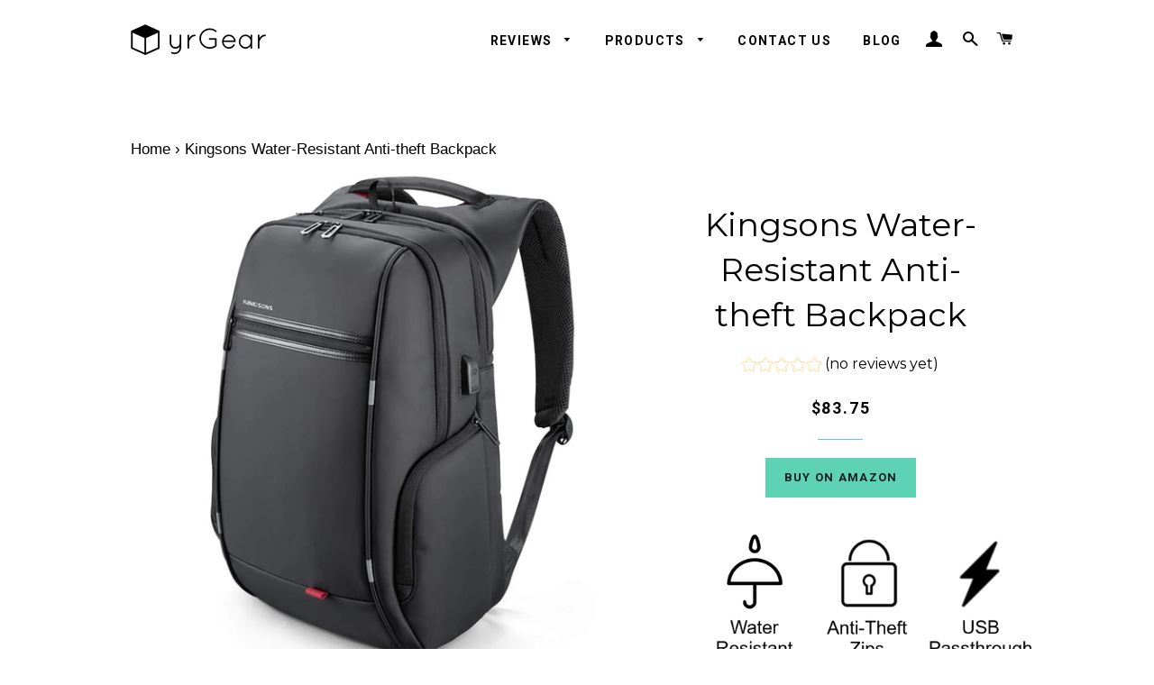

--- FILE ---
content_type: text/html; charset=utf-8
request_url: https://yrgear.com.au/products/kingsons-water-resistant-anti-theft-backpack
body_size: 27411
content:
<!doctype html>
<!--[if lt IE 7]><html class="no-js lt-ie9 lt-ie8 lt-ie7" lang="en"> <![endif]-->
<!--[if IE 7]><html class="no-js lt-ie9 lt-ie8" lang="en"> <![endif]-->
<!--[if IE 8]><html class="no-js lt-ie9" lang="en"> <![endif]-->
<!--[if IE 9 ]><html class="ie9 no-js"> <![endif]-->
<!--[if (gt IE 9)|!(IE)]><!--> <html class="no-js"> <!--<![endif]-->
<head>
  
  <!-- Google Tag Manager -->
<script>(function(w,d,s,l,i){w[l]=w[l]||[];w[l].push({'gtm.start':
new Date().getTime(),event:'gtm.js'});var f=d.getElementsByTagName(s)[0],
j=d.createElement(s),dl=l!='dataLayer'?'&l='+l:'';j.async=true;j.src=
'https://www.googletagmanager.com/gtm.js?id='+i+dl;f.parentNode.insertBefore(j,f);
})(window,document,'script','dataLayer','GTM-55MTBJ8');</script>
<!-- End Google Tag Manager -->
  
  <meta name="google-site-verification" content="szhHuPz1pANbbTGrNvVv9e9l5njC_N7SH0rLPxRIIio" />
  <meta name="google-site-verification" content="_Ls4DA3nhjuloQKaUr1d4E66qRJv9sT-zu0I7Adjsd4" />
  <meta name="ai-crawl-policy" content="https://instantseo.prod.nuvo.software/llms/yrgear.com.au/llms.txt">

  <!-- Basic page needs ================================================== -->
  <meta charset="utf-8">
  <meta http-equiv="X-UA-Compatible" content="IE=edge,chrome=1">

  
    <link rel="shortcut icon" href="//yrgear.com.au/cdn/shop/files/favicon_32x32.png?v=1614291279" type="image/png" />
  

  <!-- Title and description ================================================== -->
  <title>
  Water Resistant Anti Theft Backpack by Kingsons – yrGear Australia
  </title>

  
  <meta name="description" content="Kingsons Water-Resistant Anti-theft Backpack is designed with innovative shock absorbers and a charging system that will accommodate all your gadgets.">
  

  <!-- Helpers ================================================== -->
  <!-- /snippets/social-meta-tags.liquid -->


  <meta property="og:type" content="product">
  <meta property="og:title" content="Kingsons Water-Resistant Anti-theft Backpack">
  <meta property="og:url" content="https://yrgear.com.au/products/kingsons-water-resistant-anti-theft-backpack">
  <meta property="og:description" content="
Kingsons Water-Resistant Anti-theft Backpack is not just any other anti-theft backpack. This 15.6 inch waterproof backpack that is designed with innovative shock absorbers and a charging system that will accommodate all your gadgets in one go. Kingsons Water-Resistant Anti-theft Backpack does not serve limited types of people as it is great for business people, hikers, students, and backpackers. There is a hidden headphone plug output and rod inserted so you can enjoy music as easy as 1,2,3. Ultimately, the laptop inter-layer EPE shockproof protection will give you peace of mind for general commuting issues. Do not just take an ordinary anti-theft backpack. Take Kingsons Water-Resistant Anti Theft Backpacks in Australia for the best quality and service that goes with longevity.">
  
    <meta property="og:image" content="http://yrgear.com.au/cdn/shop/products/51e9_2BT_2BSJEL_grande.jpg?v=1596267405">
    <meta property="og:image:secure_url" content="https://yrgear.com.au/cdn/shop/products/51e9_2BT_2BSJEL_grande.jpg?v=1596267405">
  
    <meta property="og:image" content="http://yrgear.com.au/cdn/shop/products/61ubtMBjPfL_grande.jpg?v=1596267405">
    <meta property="og:image:secure_url" content="https://yrgear.com.au/cdn/shop/products/61ubtMBjPfL_grande.jpg?v=1596267405">
  
    <meta property="og:image" content="http://yrgear.com.au/cdn/shop/products/5142DW6NfsL_grande.jpg?v=1596267405">
    <meta property="og:image:secure_url" content="https://yrgear.com.au/cdn/shop/products/5142DW6NfsL_grande.jpg?v=1596267405">
  
  <meta property="og:price:amount" content="83.75">
  <meta property="og:price:currency" content="AUD">

<meta property="og:site_name" content="yrGear Australia">


<meta name="twitter:card" content="summary_large_image">

  <meta name="twitter:site" content="@yrgear_official">


  <meta name="twitter:title" content="Kingsons Water-Resistant Anti-theft Backpack">
  <meta name="twitter:description" content="
Kingsons Water-Resistant Anti-theft Backpack is not just any other anti-theft backpack. This 15.6 inch waterproof backpack that is designed with innovative shock absorbers and a charging system that ">


  <link rel="canonical" href="https://yrgear.com.au/products/kingsons-water-resistant-anti-theft-backpack">
  <meta name="viewport" content="width=device-width,initial-scale=1,shrink-to-fit=no">
  <meta name="theme-color" content="#5dd2b4">

  <!-- CSS ================================================== -->
  <link href="//yrgear.com.au/cdn/shop/t/3/assets/timber.scss.css?v=162753041280769884661768029788" rel="stylesheet" type="text/css" media="all" />
  <link href="//yrgear.com.au/cdn/shop/t/3/assets/theme.scss.css?v=39605204336935501531768029788" rel="stylesheet" type="text/css" media="all" />
  
  
  
  
  
  <link href="//fonts.googleapis.com/css?family=Abeezee:Sans" rel="stylesheet" type="text/css" media="all" />


  
    
    
    <link href="//fonts.googleapis.com/css?family=Montserrat:400" rel="stylesheet" type="text/css" media="all" />
  


  
    
    
    <link href="//fonts.googleapis.com/css?family=Roboto:700" rel="stylesheet" type="text/css" media="all" />
  


	
  <!-- Sections ================================================== -->
  <script>
    window.theme = window.theme || {};
    theme.strings = {
      zoomClose: "Close (Esc)",
      zoomPrev: "Previous (Left arrow key)",
      zoomNext: "Next (Right arrow key)",
      moneyFormat: "${{amount}}"
    };
    theme.settings = {
      cartType: "drawer",
      gridType: "collage"
    };
  </script>
  

  <!--[if (gt IE 9)|!(IE)]><!--><script src="//yrgear.com.au/cdn/shop/t/3/assets/lazysizes.min.js?v=37531750901115495291497870896" async="async"></script><!--<![endif]-->
  <!--[if lte IE 9]><script src="//yrgear.com.au/cdn/shop/t/3/assets/lazysizes.min.js?v=37531750901115495291497870896"></script><![endif]-->

  <!--[if (gt IE 9)|!(IE)]><!--><script src="//yrgear.com.au/cdn/shop/t/3/assets/theme.js?v=15829968260368465311497870899" defer="defer"></script><!--<![endif]-->
  <!--[if lte IE 9]><script src="//yrgear.com.au/cdn/shop/t/3/assets/theme.js?v=15829968260368465311497870899"></script><![endif]-->

  <!-- Header hook for plugins ================================================== -->
  <script>window.performance && window.performance.mark && window.performance.mark('shopify.content_for_header.start');</script><meta id="shopify-digital-wallet" name="shopify-digital-wallet" content="/21069265/digital_wallets/dialog">
<meta name="shopify-checkout-api-token" content="1db3a684b64cd9472991eff283c1573a">
<meta id="in-context-paypal-metadata" data-shop-id="21069265" data-venmo-supported="false" data-environment="production" data-locale="en_US" data-paypal-v4="true" data-currency="AUD">
<link rel="alternate" type="application/json+oembed" href="https://yrgear.com.au/products/kingsons-water-resistant-anti-theft-backpack.oembed">
<script async="async" src="/checkouts/internal/preloads.js?locale=en-AU"></script>
<link rel="preconnect" href="https://shop.app" crossorigin="anonymous">
<script async="async" src="https://shop.app/checkouts/internal/preloads.js?locale=en-AU&shop_id=21069265" crossorigin="anonymous"></script>
<script id="apple-pay-shop-capabilities" type="application/json">{"shopId":21069265,"countryCode":"AU","currencyCode":"AUD","merchantCapabilities":["supports3DS"],"merchantId":"gid:\/\/shopify\/Shop\/21069265","merchantName":"yrGear Australia","requiredBillingContactFields":["postalAddress","email"],"requiredShippingContactFields":["postalAddress","email"],"shippingType":"shipping","supportedNetworks":["visa","masterCard","amex","jcb"],"total":{"type":"pending","label":"yrGear Australia","amount":"1.00"},"shopifyPaymentsEnabled":true,"supportsSubscriptions":true}</script>
<script id="shopify-features" type="application/json">{"accessToken":"1db3a684b64cd9472991eff283c1573a","betas":["rich-media-storefront-analytics"],"domain":"yrgear.com.au","predictiveSearch":true,"shopId":21069265,"locale":"en"}</script>
<script>var Shopify = Shopify || {};
Shopify.shop = "yrgear.myshopify.com";
Shopify.locale = "en";
Shopify.currency = {"active":"AUD","rate":"1.0"};
Shopify.country = "AU";
Shopify.theme = {"name":"Brooklyn","id":158607307,"schema_name":"Brooklyn","schema_version":"2.4.0","theme_store_id":730,"role":"main"};
Shopify.theme.handle = "null";
Shopify.theme.style = {"id":null,"handle":null};
Shopify.cdnHost = "yrgear.com.au/cdn";
Shopify.routes = Shopify.routes || {};
Shopify.routes.root = "/";</script>
<script type="module">!function(o){(o.Shopify=o.Shopify||{}).modules=!0}(window);</script>
<script>!function(o){function n(){var o=[];function n(){o.push(Array.prototype.slice.apply(arguments))}return n.q=o,n}var t=o.Shopify=o.Shopify||{};t.loadFeatures=n(),t.autoloadFeatures=n()}(window);</script>
<script>
  window.ShopifyPay = window.ShopifyPay || {};
  window.ShopifyPay.apiHost = "shop.app\/pay";
  window.ShopifyPay.redirectState = null;
</script>
<script id="shop-js-analytics" type="application/json">{"pageType":"product"}</script>
<script defer="defer" async type="module" src="//yrgear.com.au/cdn/shopifycloud/shop-js/modules/v2/client.init-shop-cart-sync_IZsNAliE.en.esm.js"></script>
<script defer="defer" async type="module" src="//yrgear.com.au/cdn/shopifycloud/shop-js/modules/v2/chunk.common_0OUaOowp.esm.js"></script>
<script type="module">
  await import("//yrgear.com.au/cdn/shopifycloud/shop-js/modules/v2/client.init-shop-cart-sync_IZsNAliE.en.esm.js");
await import("//yrgear.com.au/cdn/shopifycloud/shop-js/modules/v2/chunk.common_0OUaOowp.esm.js");

  window.Shopify.SignInWithShop?.initShopCartSync?.({"fedCMEnabled":true,"windoidEnabled":true});

</script>
<script>
  window.Shopify = window.Shopify || {};
  if (!window.Shopify.featureAssets) window.Shopify.featureAssets = {};
  window.Shopify.featureAssets['shop-js'] = {"shop-cart-sync":["modules/v2/client.shop-cart-sync_DLOhI_0X.en.esm.js","modules/v2/chunk.common_0OUaOowp.esm.js"],"init-fed-cm":["modules/v2/client.init-fed-cm_C6YtU0w6.en.esm.js","modules/v2/chunk.common_0OUaOowp.esm.js"],"shop-button":["modules/v2/client.shop-button_BCMx7GTG.en.esm.js","modules/v2/chunk.common_0OUaOowp.esm.js"],"shop-cash-offers":["modules/v2/client.shop-cash-offers_BT26qb5j.en.esm.js","modules/v2/chunk.common_0OUaOowp.esm.js","modules/v2/chunk.modal_CGo_dVj3.esm.js"],"init-windoid":["modules/v2/client.init-windoid_B9PkRMql.en.esm.js","modules/v2/chunk.common_0OUaOowp.esm.js"],"init-shop-email-lookup-coordinator":["modules/v2/client.init-shop-email-lookup-coordinator_DZkqjsbU.en.esm.js","modules/v2/chunk.common_0OUaOowp.esm.js"],"shop-toast-manager":["modules/v2/client.shop-toast-manager_Di2EnuM7.en.esm.js","modules/v2/chunk.common_0OUaOowp.esm.js"],"shop-login-button":["modules/v2/client.shop-login-button_BtqW_SIO.en.esm.js","modules/v2/chunk.common_0OUaOowp.esm.js","modules/v2/chunk.modal_CGo_dVj3.esm.js"],"avatar":["modules/v2/client.avatar_BTnouDA3.en.esm.js"],"pay-button":["modules/v2/client.pay-button_CWa-C9R1.en.esm.js","modules/v2/chunk.common_0OUaOowp.esm.js"],"init-shop-cart-sync":["modules/v2/client.init-shop-cart-sync_IZsNAliE.en.esm.js","modules/v2/chunk.common_0OUaOowp.esm.js"],"init-customer-accounts":["modules/v2/client.init-customer-accounts_DenGwJTU.en.esm.js","modules/v2/client.shop-login-button_BtqW_SIO.en.esm.js","modules/v2/chunk.common_0OUaOowp.esm.js","modules/v2/chunk.modal_CGo_dVj3.esm.js"],"init-shop-for-new-customer-accounts":["modules/v2/client.init-shop-for-new-customer-accounts_JdHXxpS9.en.esm.js","modules/v2/client.shop-login-button_BtqW_SIO.en.esm.js","modules/v2/chunk.common_0OUaOowp.esm.js","modules/v2/chunk.modal_CGo_dVj3.esm.js"],"init-customer-accounts-sign-up":["modules/v2/client.init-customer-accounts-sign-up_D6__K_p8.en.esm.js","modules/v2/client.shop-login-button_BtqW_SIO.en.esm.js","modules/v2/chunk.common_0OUaOowp.esm.js","modules/v2/chunk.modal_CGo_dVj3.esm.js"],"checkout-modal":["modules/v2/client.checkout-modal_C_ZQDY6s.en.esm.js","modules/v2/chunk.common_0OUaOowp.esm.js","modules/v2/chunk.modal_CGo_dVj3.esm.js"],"shop-follow-button":["modules/v2/client.shop-follow-button_XetIsj8l.en.esm.js","modules/v2/chunk.common_0OUaOowp.esm.js","modules/v2/chunk.modal_CGo_dVj3.esm.js"],"lead-capture":["modules/v2/client.lead-capture_DvA72MRN.en.esm.js","modules/v2/chunk.common_0OUaOowp.esm.js","modules/v2/chunk.modal_CGo_dVj3.esm.js"],"shop-login":["modules/v2/client.shop-login_ClXNxyh6.en.esm.js","modules/v2/chunk.common_0OUaOowp.esm.js","modules/v2/chunk.modal_CGo_dVj3.esm.js"],"payment-terms":["modules/v2/client.payment-terms_CNlwjfZz.en.esm.js","modules/v2/chunk.common_0OUaOowp.esm.js","modules/v2/chunk.modal_CGo_dVj3.esm.js"]};
</script>
<script>(function() {
  var isLoaded = false;
  function asyncLoad() {
    if (isLoaded) return;
    isLoaded = true;
    var urls = ["https:\/\/s3.amazonaws.com\/verge-shopify\/verge-json-ld.js?shop=yrgear.myshopify.com","https:\/\/chimpstatic.com\/mcjs-connected\/js\/users\/21abb5efc869d9639404bbf7e\/d070d4fafd1d6c6ed8facaa9f.js?shop=yrgear.myshopify.com","https:\/\/cdn.shopify.com\/s\/files\/1\/2106\/9265\/t\/3\/assets\/spreadrwidget.js?v=1611969616\u0026shop=yrgear.myshopify.com","https:\/\/ecommplugins-scripts.trustpilot.com\/v2.1\/js\/header.min.js?settings=eyJrZXkiOiJlbzFXQTZlUW5nTTNhSTl2In0=\u0026shop=yrgear.myshopify.com","https:\/\/ecommplugins-trustboxsettings.trustpilot.com\/yrgear.myshopify.com.js?settings=1603348493443\u0026shop=yrgear.myshopify.com"];
    for (var i = 0; i < urls.length; i++) {
      var s = document.createElement('script');
      s.type = 'text/javascript';
      s.async = true;
      s.src = urls[i];
      var x = document.getElementsByTagName('script')[0];
      x.parentNode.insertBefore(s, x);
    }
  };
  if(window.attachEvent) {
    window.attachEvent('onload', asyncLoad);
  } else {
    window.addEventListener('load', asyncLoad, false);
  }
})();</script>
<script id="__st">var __st={"a":21069265,"offset":-18000,"reqid":"f1c5867f-bf58-48bd-9856-5dcf51364118-1768537441","pageurl":"yrgear.com.au\/products\/kingsons-water-resistant-anti-theft-backpack","u":"65263844a0c7","p":"product","rtyp":"product","rid":4556550537299};</script>
<script>window.ShopifyPaypalV4VisibilityTracking = true;</script>
<script id="captcha-bootstrap">!function(){'use strict';const t='contact',e='account',n='new_comment',o=[[t,t],['blogs',n],['comments',n],[t,'customer']],c=[[e,'customer_login'],[e,'guest_login'],[e,'recover_customer_password'],[e,'create_customer']],r=t=>t.map((([t,e])=>`form[action*='/${t}']:not([data-nocaptcha='true']) input[name='form_type'][value='${e}']`)).join(','),a=t=>()=>t?[...document.querySelectorAll(t)].map((t=>t.form)):[];function s(){const t=[...o],e=r(t);return a(e)}const i='password',u='form_key',d=['recaptcha-v3-token','g-recaptcha-response','h-captcha-response',i],f=()=>{try{return window.sessionStorage}catch{return}},m='__shopify_v',_=t=>t.elements[u];function p(t,e,n=!1){try{const o=window.sessionStorage,c=JSON.parse(o.getItem(e)),{data:r}=function(t){const{data:e,action:n}=t;return t[m]||n?{data:e,action:n}:{data:t,action:n}}(c);for(const[e,n]of Object.entries(r))t.elements[e]&&(t.elements[e].value=n);n&&o.removeItem(e)}catch(o){console.error('form repopulation failed',{error:o})}}const l='form_type',E='cptcha';function T(t){t.dataset[E]=!0}const w=window,h=w.document,L='Shopify',v='ce_forms',y='captcha';let A=!1;((t,e)=>{const n=(g='f06e6c50-85a8-45c8-87d0-21a2b65856fe',I='https://cdn.shopify.com/shopifycloud/storefront-forms-hcaptcha/ce_storefront_forms_captcha_hcaptcha.v1.5.2.iife.js',D={infoText:'Protected by hCaptcha',privacyText:'Privacy',termsText:'Terms'},(t,e,n)=>{const o=w[L][v],c=o.bindForm;if(c)return c(t,g,e,D).then(n);var r;o.q.push([[t,g,e,D],n]),r=I,A||(h.body.append(Object.assign(h.createElement('script'),{id:'captcha-provider',async:!0,src:r})),A=!0)});var g,I,D;w[L]=w[L]||{},w[L][v]=w[L][v]||{},w[L][v].q=[],w[L][y]=w[L][y]||{},w[L][y].protect=function(t,e){n(t,void 0,e),T(t)},Object.freeze(w[L][y]),function(t,e,n,w,h,L){const[v,y,A,g]=function(t,e,n){const i=e?o:[],u=t?c:[],d=[...i,...u],f=r(d),m=r(i),_=r(d.filter((([t,e])=>n.includes(e))));return[a(f),a(m),a(_),s()]}(w,h,L),I=t=>{const e=t.target;return e instanceof HTMLFormElement?e:e&&e.form},D=t=>v().includes(t);t.addEventListener('submit',(t=>{const e=I(t);if(!e)return;const n=D(e)&&!e.dataset.hcaptchaBound&&!e.dataset.recaptchaBound,o=_(e),c=g().includes(e)&&(!o||!o.value);(n||c)&&t.preventDefault(),c&&!n&&(function(t){try{if(!f())return;!function(t){const e=f();if(!e)return;const n=_(t);if(!n)return;const o=n.value;o&&e.removeItem(o)}(t);const e=Array.from(Array(32),(()=>Math.random().toString(36)[2])).join('');!function(t,e){_(t)||t.append(Object.assign(document.createElement('input'),{type:'hidden',name:u})),t.elements[u].value=e}(t,e),function(t,e){const n=f();if(!n)return;const o=[...t.querySelectorAll(`input[type='${i}']`)].map((({name:t})=>t)),c=[...d,...o],r={};for(const[a,s]of new FormData(t).entries())c.includes(a)||(r[a]=s);n.setItem(e,JSON.stringify({[m]:1,action:t.action,data:r}))}(t,e)}catch(e){console.error('failed to persist form',e)}}(e),e.submit())}));const S=(t,e)=>{t&&!t.dataset[E]&&(n(t,e.some((e=>e===t))),T(t))};for(const o of['focusin','change'])t.addEventListener(o,(t=>{const e=I(t);D(e)&&S(e,y())}));const B=e.get('form_key'),M=e.get(l),P=B&&M;t.addEventListener('DOMContentLoaded',(()=>{const t=y();if(P)for(const e of t)e.elements[l].value===M&&p(e,B);[...new Set([...A(),...v().filter((t=>'true'===t.dataset.shopifyCaptcha))])].forEach((e=>S(e,t)))}))}(h,new URLSearchParams(w.location.search),n,t,e,['guest_login'])})(!0,!0)}();</script>
<script integrity="sha256-4kQ18oKyAcykRKYeNunJcIwy7WH5gtpwJnB7kiuLZ1E=" data-source-attribution="shopify.loadfeatures" defer="defer" src="//yrgear.com.au/cdn/shopifycloud/storefront/assets/storefront/load_feature-a0a9edcb.js" crossorigin="anonymous"></script>
<script crossorigin="anonymous" defer="defer" src="//yrgear.com.au/cdn/shopifycloud/storefront/assets/shopify_pay/storefront-65b4c6d7.js?v=20250812"></script>
<script data-source-attribution="shopify.dynamic_checkout.dynamic.init">var Shopify=Shopify||{};Shopify.PaymentButton=Shopify.PaymentButton||{isStorefrontPortableWallets:!0,init:function(){window.Shopify.PaymentButton.init=function(){};var t=document.createElement("script");t.src="https://yrgear.com.au/cdn/shopifycloud/portable-wallets/latest/portable-wallets.en.js",t.type="module",document.head.appendChild(t)}};
</script>
<script data-source-attribution="shopify.dynamic_checkout.buyer_consent">
  function portableWalletsHideBuyerConsent(e){var t=document.getElementById("shopify-buyer-consent"),n=document.getElementById("shopify-subscription-policy-button");t&&n&&(t.classList.add("hidden"),t.setAttribute("aria-hidden","true"),n.removeEventListener("click",e))}function portableWalletsShowBuyerConsent(e){var t=document.getElementById("shopify-buyer-consent"),n=document.getElementById("shopify-subscription-policy-button");t&&n&&(t.classList.remove("hidden"),t.removeAttribute("aria-hidden"),n.addEventListener("click",e))}window.Shopify?.PaymentButton&&(window.Shopify.PaymentButton.hideBuyerConsent=portableWalletsHideBuyerConsent,window.Shopify.PaymentButton.showBuyerConsent=portableWalletsShowBuyerConsent);
</script>
<script data-source-attribution="shopify.dynamic_checkout.cart.bootstrap">document.addEventListener("DOMContentLoaded",(function(){function t(){return document.querySelector("shopify-accelerated-checkout-cart, shopify-accelerated-checkout")}if(t())Shopify.PaymentButton.init();else{new MutationObserver((function(e,n){t()&&(Shopify.PaymentButton.init(),n.disconnect())})).observe(document.body,{childList:!0,subtree:!0})}}));
</script>
<link id="shopify-accelerated-checkout-styles" rel="stylesheet" media="screen" href="https://yrgear.com.au/cdn/shopifycloud/portable-wallets/latest/accelerated-checkout-backwards-compat.css" crossorigin="anonymous">
<style id="shopify-accelerated-checkout-cart">
        #shopify-buyer-consent {
  margin-top: 1em;
  display: inline-block;
  width: 100%;
}

#shopify-buyer-consent.hidden {
  display: none;
}

#shopify-subscription-policy-button {
  background: none;
  border: none;
  padding: 0;
  text-decoration: underline;
  font-size: inherit;
  cursor: pointer;
}

#shopify-subscription-policy-button::before {
  box-shadow: none;
}

      </style>

<script>window.performance && window.performance.mark && window.performance.mark('shopify.content_for_header.end');</script>
  <!-- /snippets/oldIE-js.liquid -->


<!--[if lt IE 9]>
<script src="//cdnjs.cloudflare.com/ajax/libs/html5shiv/3.7.2/html5shiv.min.js" type="text/javascript"></script>
<script src="//yrgear.com.au/cdn/shop/t/3/assets/respond.min.js?v=52248677837542619231497870897" type="text/javascript"></script>
<link href="//yrgear.com.au/cdn/shop/t/3/assets/respond-proxy.html" id="respond-proxy" rel="respond-proxy" />
<link href="//yrgear.com.au/search?q=d042f417256b5d3d32437a28afbe7f28" id="respond-redirect" rel="respond-redirect" />
<script src="//yrgear.com.au/search?q=d042f417256b5d3d32437a28afbe7f28" type="text/javascript"></script>
<![endif]-->


<!--[if (lte IE 9) ]><script src="//yrgear.com.au/cdn/shop/t/3/assets/match-media.min.js?v=159635276924582161481497870896" type="text/javascript"></script><![endif]-->


  <script src="//ajax.googleapis.com/ajax/libs/jquery/2.2.3/jquery.min.js" type="text/javascript"></script>
  <script src="//yrgear.com.au/cdn/shop/t/3/assets/modernizr.min.js?v=21391054748206432451497870896" type="text/javascript"></script>

  
  




<script type="text/javascript">
    !function(f,b,e,v,n,t,s){if(f.fbq)return;n=f.fbq=function(){n.callMethod?
        n.callMethod.apply(n,arguments):n.queue.push(arguments)};if(!f._fbq)f._fbq=n;
        n.push=n;n.loaded=!0;n.version='2.0';n.queue=[];t=b.createElement(e);t.async=!0;
        t.src=v;s=b.getElementsByTagName(e)[0];s.parentNode.insertBefore(t,s)}(window,
        document,'script','https://connect.facebook.net/en_US/fbevents.js');
    fbq('init', '600244710149405');
    fbq('track', 'PageView');
</script>



  <link rel="amphtml" href="//yrgear.com.au/apps/fireamp/products/kingsons-water-resistant-anti-theft-backpack" >


   
<meta name="ahrefs-site-verification" content="f2ecf502f32badf35f36551086952798f21624144f086092e1b5e2d696bf02d7">
 <!-- BEGIN app block: shopify://apps/seo-instant-ranker/blocks/ai-crawl-policy-meta/019b72e3-f106-77f5-93e4-e3f3622d2b7e -->
<meta name="ai-crawl-policy" content="https://instantseo.prod.nuvo.software/llms/yrgear.com.au/llms.txt">
  <link rel="ai-crawl-policy" href="https://instantseo.prod.nuvo.software/llms/yrgear.com.au/llms.txt">

<!-- END app block --><script src="https://cdn.shopify.com/extensions/019bb158-f4e7-725f-a600-ef9c348de641/theme-app-extension-245/assets/alireviews.min.js" type="text/javascript" defer="defer"></script>
<link href="https://monorail-edge.shopifysvc.com" rel="dns-prefetch">
<script>(function(){if ("sendBeacon" in navigator && "performance" in window) {try {var session_token_from_headers = performance.getEntriesByType('navigation')[0].serverTiming.find(x => x.name == '_s').description;} catch {var session_token_from_headers = undefined;}var session_cookie_matches = document.cookie.match(/_shopify_s=([^;]*)/);var session_token_from_cookie = session_cookie_matches && session_cookie_matches.length === 2 ? session_cookie_matches[1] : "";var session_token = session_token_from_headers || session_token_from_cookie || "";function handle_abandonment_event(e) {var entries = performance.getEntries().filter(function(entry) {return /monorail-edge.shopifysvc.com/.test(entry.name);});if (!window.abandonment_tracked && entries.length === 0) {window.abandonment_tracked = true;var currentMs = Date.now();var navigation_start = performance.timing.navigationStart;var payload = {shop_id: 21069265,url: window.location.href,navigation_start,duration: currentMs - navigation_start,session_token,page_type: "product"};window.navigator.sendBeacon("https://monorail-edge.shopifysvc.com/v1/produce", JSON.stringify({schema_id: "online_store_buyer_site_abandonment/1.1",payload: payload,metadata: {event_created_at_ms: currentMs,event_sent_at_ms: currentMs}}));}}window.addEventListener('pagehide', handle_abandonment_event);}}());</script>
<script id="web-pixels-manager-setup">(function e(e,d,r,n,o){if(void 0===o&&(o={}),!Boolean(null===(a=null===(i=window.Shopify)||void 0===i?void 0:i.analytics)||void 0===a?void 0:a.replayQueue)){var i,a;window.Shopify=window.Shopify||{};var t=window.Shopify;t.analytics=t.analytics||{};var s=t.analytics;s.replayQueue=[],s.publish=function(e,d,r){return s.replayQueue.push([e,d,r]),!0};try{self.performance.mark("wpm:start")}catch(e){}var l=function(){var e={modern:/Edge?\/(1{2}[4-9]|1[2-9]\d|[2-9]\d{2}|\d{4,})\.\d+(\.\d+|)|Firefox\/(1{2}[4-9]|1[2-9]\d|[2-9]\d{2}|\d{4,})\.\d+(\.\d+|)|Chrom(ium|e)\/(9{2}|\d{3,})\.\d+(\.\d+|)|(Maci|X1{2}).+ Version\/(15\.\d+|(1[6-9]|[2-9]\d|\d{3,})\.\d+)([,.]\d+|)( \(\w+\)|)( Mobile\/\w+|) Safari\/|Chrome.+OPR\/(9{2}|\d{3,})\.\d+\.\d+|(CPU[ +]OS|iPhone[ +]OS|CPU[ +]iPhone|CPU IPhone OS|CPU iPad OS)[ +]+(15[._]\d+|(1[6-9]|[2-9]\d|\d{3,})[._]\d+)([._]\d+|)|Android:?[ /-](13[3-9]|1[4-9]\d|[2-9]\d{2}|\d{4,})(\.\d+|)(\.\d+|)|Android.+Firefox\/(13[5-9]|1[4-9]\d|[2-9]\d{2}|\d{4,})\.\d+(\.\d+|)|Android.+Chrom(ium|e)\/(13[3-9]|1[4-9]\d|[2-9]\d{2}|\d{4,})\.\d+(\.\d+|)|SamsungBrowser\/([2-9]\d|\d{3,})\.\d+/,legacy:/Edge?\/(1[6-9]|[2-9]\d|\d{3,})\.\d+(\.\d+|)|Firefox\/(5[4-9]|[6-9]\d|\d{3,})\.\d+(\.\d+|)|Chrom(ium|e)\/(5[1-9]|[6-9]\d|\d{3,})\.\d+(\.\d+|)([\d.]+$|.*Safari\/(?![\d.]+ Edge\/[\d.]+$))|(Maci|X1{2}).+ Version\/(10\.\d+|(1[1-9]|[2-9]\d|\d{3,})\.\d+)([,.]\d+|)( \(\w+\)|)( Mobile\/\w+|) Safari\/|Chrome.+OPR\/(3[89]|[4-9]\d|\d{3,})\.\d+\.\d+|(CPU[ +]OS|iPhone[ +]OS|CPU[ +]iPhone|CPU IPhone OS|CPU iPad OS)[ +]+(10[._]\d+|(1[1-9]|[2-9]\d|\d{3,})[._]\d+)([._]\d+|)|Android:?[ /-](13[3-9]|1[4-9]\d|[2-9]\d{2}|\d{4,})(\.\d+|)(\.\d+|)|Mobile Safari.+OPR\/([89]\d|\d{3,})\.\d+\.\d+|Android.+Firefox\/(13[5-9]|1[4-9]\d|[2-9]\d{2}|\d{4,})\.\d+(\.\d+|)|Android.+Chrom(ium|e)\/(13[3-9]|1[4-9]\d|[2-9]\d{2}|\d{4,})\.\d+(\.\d+|)|Android.+(UC? ?Browser|UCWEB|U3)[ /]?(15\.([5-9]|\d{2,})|(1[6-9]|[2-9]\d|\d{3,})\.\d+)\.\d+|SamsungBrowser\/(5\.\d+|([6-9]|\d{2,})\.\d+)|Android.+MQ{2}Browser\/(14(\.(9|\d{2,})|)|(1[5-9]|[2-9]\d|\d{3,})(\.\d+|))(\.\d+|)|K[Aa][Ii]OS\/(3\.\d+|([4-9]|\d{2,})\.\d+)(\.\d+|)/},d=e.modern,r=e.legacy,n=navigator.userAgent;return n.match(d)?"modern":n.match(r)?"legacy":"unknown"}(),u="modern"===l?"modern":"legacy",c=(null!=n?n:{modern:"",legacy:""})[u],f=function(e){return[e.baseUrl,"/wpm","/b",e.hashVersion,"modern"===e.buildTarget?"m":"l",".js"].join("")}({baseUrl:d,hashVersion:r,buildTarget:u}),m=function(e){var d=e.version,r=e.bundleTarget,n=e.surface,o=e.pageUrl,i=e.monorailEndpoint;return{emit:function(e){var a=e.status,t=e.errorMsg,s=(new Date).getTime(),l=JSON.stringify({metadata:{event_sent_at_ms:s},events:[{schema_id:"web_pixels_manager_load/3.1",payload:{version:d,bundle_target:r,page_url:o,status:a,surface:n,error_msg:t},metadata:{event_created_at_ms:s}}]});if(!i)return console&&console.warn&&console.warn("[Web Pixels Manager] No Monorail endpoint provided, skipping logging."),!1;try{return self.navigator.sendBeacon.bind(self.navigator)(i,l)}catch(e){}var u=new XMLHttpRequest;try{return u.open("POST",i,!0),u.setRequestHeader("Content-Type","text/plain"),u.send(l),!0}catch(e){return console&&console.warn&&console.warn("[Web Pixels Manager] Got an unhandled error while logging to Monorail."),!1}}}}({version:r,bundleTarget:l,surface:e.surface,pageUrl:self.location.href,monorailEndpoint:e.monorailEndpoint});try{o.browserTarget=l,function(e){var d=e.src,r=e.async,n=void 0===r||r,o=e.onload,i=e.onerror,a=e.sri,t=e.scriptDataAttributes,s=void 0===t?{}:t,l=document.createElement("script"),u=document.querySelector("head"),c=document.querySelector("body");if(l.async=n,l.src=d,a&&(l.integrity=a,l.crossOrigin="anonymous"),s)for(var f in s)if(Object.prototype.hasOwnProperty.call(s,f))try{l.dataset[f]=s[f]}catch(e){}if(o&&l.addEventListener("load",o),i&&l.addEventListener("error",i),u)u.appendChild(l);else{if(!c)throw new Error("Did not find a head or body element to append the script");c.appendChild(l)}}({src:f,async:!0,onload:function(){if(!function(){var e,d;return Boolean(null===(d=null===(e=window.Shopify)||void 0===e?void 0:e.analytics)||void 0===d?void 0:d.initialized)}()){var d=window.webPixelsManager.init(e)||void 0;if(d){var r=window.Shopify.analytics;r.replayQueue.forEach((function(e){var r=e[0],n=e[1],o=e[2];d.publishCustomEvent(r,n,o)})),r.replayQueue=[],r.publish=d.publishCustomEvent,r.visitor=d.visitor,r.initialized=!0}}},onerror:function(){return m.emit({status:"failed",errorMsg:"".concat(f," has failed to load")})},sri:function(e){var d=/^sha384-[A-Za-z0-9+/=]+$/;return"string"==typeof e&&d.test(e)}(c)?c:"",scriptDataAttributes:o}),m.emit({status:"loading"})}catch(e){m.emit({status:"failed",errorMsg:(null==e?void 0:e.message)||"Unknown error"})}}})({shopId: 21069265,storefrontBaseUrl: "https://yrgear.com.au",extensionsBaseUrl: "https://extensions.shopifycdn.com/cdn/shopifycloud/web-pixels-manager",monorailEndpoint: "https://monorail-edge.shopifysvc.com/unstable/produce_batch",surface: "storefront-renderer",enabledBetaFlags: ["2dca8a86"],webPixelsConfigList: [{"id":"415989843","configuration":"{\"config\":\"{\\\"pixel_id\\\":\\\"G-6VFHCHPBD4\\\",\\\"gtag_events\\\":[{\\\"type\\\":\\\"purchase\\\",\\\"action_label\\\":\\\"G-6VFHCHPBD4\\\"},{\\\"type\\\":\\\"page_view\\\",\\\"action_label\\\":\\\"G-6VFHCHPBD4\\\"},{\\\"type\\\":\\\"view_item\\\",\\\"action_label\\\":\\\"G-6VFHCHPBD4\\\"},{\\\"type\\\":\\\"search\\\",\\\"action_label\\\":\\\"G-6VFHCHPBD4\\\"},{\\\"type\\\":\\\"add_to_cart\\\",\\\"action_label\\\":\\\"G-6VFHCHPBD4\\\"},{\\\"type\\\":\\\"begin_checkout\\\",\\\"action_label\\\":\\\"G-6VFHCHPBD4\\\"},{\\\"type\\\":\\\"add_payment_info\\\",\\\"action_label\\\":\\\"G-6VFHCHPBD4\\\"}],\\\"enable_monitoring_mode\\\":false}\"}","eventPayloadVersion":"v1","runtimeContext":"OPEN","scriptVersion":"b2a88bafab3e21179ed38636efcd8a93","type":"APP","apiClientId":1780363,"privacyPurposes":[],"dataSharingAdjustments":{"protectedCustomerApprovalScopes":["read_customer_address","read_customer_email","read_customer_name","read_customer_personal_data","read_customer_phone"]}},{"id":"125468755","configuration":"{\"pixel_id\":\"600244710149405\",\"pixel_type\":\"facebook_pixel\",\"metaapp_system_user_token\":\"-\"}","eventPayloadVersion":"v1","runtimeContext":"OPEN","scriptVersion":"ca16bc87fe92b6042fbaa3acc2fbdaa6","type":"APP","apiClientId":2329312,"privacyPurposes":["ANALYTICS","MARKETING","SALE_OF_DATA"],"dataSharingAdjustments":{"protectedCustomerApprovalScopes":["read_customer_address","read_customer_email","read_customer_name","read_customer_personal_data","read_customer_phone"]}},{"id":"shopify-app-pixel","configuration":"{}","eventPayloadVersion":"v1","runtimeContext":"STRICT","scriptVersion":"0450","apiClientId":"shopify-pixel","type":"APP","privacyPurposes":["ANALYTICS","MARKETING"]},{"id":"shopify-custom-pixel","eventPayloadVersion":"v1","runtimeContext":"LAX","scriptVersion":"0450","apiClientId":"shopify-pixel","type":"CUSTOM","privacyPurposes":["ANALYTICS","MARKETING"]}],isMerchantRequest: false,initData: {"shop":{"name":"yrGear Australia","paymentSettings":{"currencyCode":"AUD"},"myshopifyDomain":"yrgear.myshopify.com","countryCode":"AU","storefrontUrl":"https:\/\/yrgear.com.au"},"customer":null,"cart":null,"checkout":null,"productVariants":[{"price":{"amount":83.75,"currencyCode":"AUD"},"product":{"title":"Kingsons Water-Resistant Anti-theft Backpack","vendor":"yrGear Australia","id":"4556550537299","untranslatedTitle":"Kingsons Water-Resistant Anti-theft Backpack","url":"\/products\/kingsons-water-resistant-anti-theft-backpack","type":""},"id":"32064331874387","image":{"src":"\/\/yrgear.com.au\/cdn\/shop\/products\/5142DW6NfsL.jpg?v=1596267405"},"sku":"B07DVDLR1Q","title":"Default Title","untranslatedTitle":"Default Title"}],"purchasingCompany":null},},"https://yrgear.com.au/cdn","fcfee988w5aeb613cpc8e4bc33m6693e112",{"modern":"","legacy":""},{"shopId":"21069265","storefrontBaseUrl":"https:\/\/yrgear.com.au","extensionBaseUrl":"https:\/\/extensions.shopifycdn.com\/cdn\/shopifycloud\/web-pixels-manager","surface":"storefront-renderer","enabledBetaFlags":"[\"2dca8a86\"]","isMerchantRequest":"false","hashVersion":"fcfee988w5aeb613cpc8e4bc33m6693e112","publish":"custom","events":"[[\"page_viewed\",{}],[\"product_viewed\",{\"productVariant\":{\"price\":{\"amount\":83.75,\"currencyCode\":\"AUD\"},\"product\":{\"title\":\"Kingsons Water-Resistant Anti-theft Backpack\",\"vendor\":\"yrGear Australia\",\"id\":\"4556550537299\",\"untranslatedTitle\":\"Kingsons Water-Resistant Anti-theft Backpack\",\"url\":\"\/products\/kingsons-water-resistant-anti-theft-backpack\",\"type\":\"\"},\"id\":\"32064331874387\",\"image\":{\"src\":\"\/\/yrgear.com.au\/cdn\/shop\/products\/5142DW6NfsL.jpg?v=1596267405\"},\"sku\":\"B07DVDLR1Q\",\"title\":\"Default Title\",\"untranslatedTitle\":\"Default Title\"}}]]"});</script><script>
  window.ShopifyAnalytics = window.ShopifyAnalytics || {};
  window.ShopifyAnalytics.meta = window.ShopifyAnalytics.meta || {};
  window.ShopifyAnalytics.meta.currency = 'AUD';
  var meta = {"product":{"id":4556550537299,"gid":"gid:\/\/shopify\/Product\/4556550537299","vendor":"yrGear Australia","type":"","handle":"kingsons-water-resistant-anti-theft-backpack","variants":[{"id":32064331874387,"price":8375,"name":"Kingsons Water-Resistant Anti-theft Backpack","public_title":null,"sku":"B07DVDLR1Q"}],"remote":false},"page":{"pageType":"product","resourceType":"product","resourceId":4556550537299,"requestId":"f1c5867f-bf58-48bd-9856-5dcf51364118-1768537441"}};
  for (var attr in meta) {
    window.ShopifyAnalytics.meta[attr] = meta[attr];
  }
</script>
<script class="analytics">
  (function () {
    var customDocumentWrite = function(content) {
      var jquery = null;

      if (window.jQuery) {
        jquery = window.jQuery;
      } else if (window.Checkout && window.Checkout.$) {
        jquery = window.Checkout.$;
      }

      if (jquery) {
        jquery('body').append(content);
      }
    };

    var hasLoggedConversion = function(token) {
      if (token) {
        return document.cookie.indexOf('loggedConversion=' + token) !== -1;
      }
      return false;
    }

    var setCookieIfConversion = function(token) {
      if (token) {
        var twoMonthsFromNow = new Date(Date.now());
        twoMonthsFromNow.setMonth(twoMonthsFromNow.getMonth() + 2);

        document.cookie = 'loggedConversion=' + token + '; expires=' + twoMonthsFromNow;
      }
    }

    var trekkie = window.ShopifyAnalytics.lib = window.trekkie = window.trekkie || [];
    if (trekkie.integrations) {
      return;
    }
    trekkie.methods = [
      'identify',
      'page',
      'ready',
      'track',
      'trackForm',
      'trackLink'
    ];
    trekkie.factory = function(method) {
      return function() {
        var args = Array.prototype.slice.call(arguments);
        args.unshift(method);
        trekkie.push(args);
        return trekkie;
      };
    };
    for (var i = 0; i < trekkie.methods.length; i++) {
      var key = trekkie.methods[i];
      trekkie[key] = trekkie.factory(key);
    }
    trekkie.load = function(config) {
      trekkie.config = config || {};
      trekkie.config.initialDocumentCookie = document.cookie;
      var first = document.getElementsByTagName('script')[0];
      var script = document.createElement('script');
      script.type = 'text/javascript';
      script.onerror = function(e) {
        var scriptFallback = document.createElement('script');
        scriptFallback.type = 'text/javascript';
        scriptFallback.onerror = function(error) {
                var Monorail = {
      produce: function produce(monorailDomain, schemaId, payload) {
        var currentMs = new Date().getTime();
        var event = {
          schema_id: schemaId,
          payload: payload,
          metadata: {
            event_created_at_ms: currentMs,
            event_sent_at_ms: currentMs
          }
        };
        return Monorail.sendRequest("https://" + monorailDomain + "/v1/produce", JSON.stringify(event));
      },
      sendRequest: function sendRequest(endpointUrl, payload) {
        // Try the sendBeacon API
        if (window && window.navigator && typeof window.navigator.sendBeacon === 'function' && typeof window.Blob === 'function' && !Monorail.isIos12()) {
          var blobData = new window.Blob([payload], {
            type: 'text/plain'
          });

          if (window.navigator.sendBeacon(endpointUrl, blobData)) {
            return true;
          } // sendBeacon was not successful

        } // XHR beacon

        var xhr = new XMLHttpRequest();

        try {
          xhr.open('POST', endpointUrl);
          xhr.setRequestHeader('Content-Type', 'text/plain');
          xhr.send(payload);
        } catch (e) {
          console.log(e);
        }

        return false;
      },
      isIos12: function isIos12() {
        return window.navigator.userAgent.lastIndexOf('iPhone; CPU iPhone OS 12_') !== -1 || window.navigator.userAgent.lastIndexOf('iPad; CPU OS 12_') !== -1;
      }
    };
    Monorail.produce('monorail-edge.shopifysvc.com',
      'trekkie_storefront_load_errors/1.1',
      {shop_id: 21069265,
      theme_id: 158607307,
      app_name: "storefront",
      context_url: window.location.href,
      source_url: "//yrgear.com.au/cdn/s/trekkie.storefront.cd680fe47e6c39ca5d5df5f0a32d569bc48c0f27.min.js"});

        };
        scriptFallback.async = true;
        scriptFallback.src = '//yrgear.com.au/cdn/s/trekkie.storefront.cd680fe47e6c39ca5d5df5f0a32d569bc48c0f27.min.js';
        first.parentNode.insertBefore(scriptFallback, first);
      };
      script.async = true;
      script.src = '//yrgear.com.au/cdn/s/trekkie.storefront.cd680fe47e6c39ca5d5df5f0a32d569bc48c0f27.min.js';
      first.parentNode.insertBefore(script, first);
    };
    trekkie.load(
      {"Trekkie":{"appName":"storefront","development":false,"defaultAttributes":{"shopId":21069265,"isMerchantRequest":null,"themeId":158607307,"themeCityHash":"11002902745351801440","contentLanguage":"en","currency":"AUD","eventMetadataId":"330df8aa-e801-4903-879e-9db87a01d3ba"},"isServerSideCookieWritingEnabled":true,"monorailRegion":"shop_domain","enabledBetaFlags":["65f19447"]},"Session Attribution":{},"S2S":{"facebookCapiEnabled":true,"source":"trekkie-storefront-renderer","apiClientId":580111}}
    );

    var loaded = false;
    trekkie.ready(function() {
      if (loaded) return;
      loaded = true;

      window.ShopifyAnalytics.lib = window.trekkie;

      var originalDocumentWrite = document.write;
      document.write = customDocumentWrite;
      try { window.ShopifyAnalytics.merchantGoogleAnalytics.call(this); } catch(error) {};
      document.write = originalDocumentWrite;

      window.ShopifyAnalytics.lib.page(null,{"pageType":"product","resourceType":"product","resourceId":4556550537299,"requestId":"f1c5867f-bf58-48bd-9856-5dcf51364118-1768537441","shopifyEmitted":true});

      var match = window.location.pathname.match(/checkouts\/(.+)\/(thank_you|post_purchase)/)
      var token = match? match[1]: undefined;
      if (!hasLoggedConversion(token)) {
        setCookieIfConversion(token);
        window.ShopifyAnalytics.lib.track("Viewed Product",{"currency":"AUD","variantId":32064331874387,"productId":4556550537299,"productGid":"gid:\/\/shopify\/Product\/4556550537299","name":"Kingsons Water-Resistant Anti-theft Backpack","price":"83.75","sku":"B07DVDLR1Q","brand":"yrGear Australia","variant":null,"category":"","nonInteraction":true,"remote":false},undefined,undefined,{"shopifyEmitted":true});
      window.ShopifyAnalytics.lib.track("monorail:\/\/trekkie_storefront_viewed_product\/1.1",{"currency":"AUD","variantId":32064331874387,"productId":4556550537299,"productGid":"gid:\/\/shopify\/Product\/4556550537299","name":"Kingsons Water-Resistant Anti-theft Backpack","price":"83.75","sku":"B07DVDLR1Q","brand":"yrGear Australia","variant":null,"category":"","nonInteraction":true,"remote":false,"referer":"https:\/\/yrgear.com.au\/products\/kingsons-water-resistant-anti-theft-backpack"});
      }
    });


        var eventsListenerScript = document.createElement('script');
        eventsListenerScript.async = true;
        eventsListenerScript.src = "//yrgear.com.au/cdn/shopifycloud/storefront/assets/shop_events_listener-3da45d37.js";
        document.getElementsByTagName('head')[0].appendChild(eventsListenerScript);

})();</script>
  <script>
  if (!window.ga || (window.ga && typeof window.ga !== 'function')) {
    window.ga = function ga() {
      (window.ga.q = window.ga.q || []).push(arguments);
      if (window.Shopify && window.Shopify.analytics && typeof window.Shopify.analytics.publish === 'function') {
        window.Shopify.analytics.publish("ga_stub_called", {}, {sendTo: "google_osp_migration"});
      }
      console.error("Shopify's Google Analytics stub called with:", Array.from(arguments), "\nSee https://help.shopify.com/manual/promoting-marketing/pixels/pixel-migration#google for more information.");
    };
    if (window.Shopify && window.Shopify.analytics && typeof window.Shopify.analytics.publish === 'function') {
      window.Shopify.analytics.publish("ga_stub_initialized", {}, {sendTo: "google_osp_migration"});
    }
  }
</script>
<script
  defer
  src="https://yrgear.com.au/cdn/shopifycloud/perf-kit/shopify-perf-kit-3.0.3.min.js"
  data-application="storefront-renderer"
  data-shop-id="21069265"
  data-render-region="gcp-us-central1"
  data-page-type="product"
  data-theme-instance-id="158607307"
  data-theme-name="Brooklyn"
  data-theme-version="2.4.0"
  data-monorail-region="shop_domain"
  data-resource-timing-sampling-rate="10"
  data-shs="true"
  data-shs-beacon="true"
  data-shs-export-with-fetch="true"
  data-shs-logs-sample-rate="1"
  data-shs-beacon-endpoint="https://yrgear.com.au/api/collect"
></script>
</head>


<body id="water-resistant-anti-theft-backpack-by-kingsons-yrgear-australia" class="template-product">

  <!-- Google Tag Manager (noscript) -->
<noscript><iframe src="https://www.googletagmanager.com/ns.html?id=GTM-55MTBJ8"
height="0" width="0" style="display:none;visibility:hidden"></iframe></noscript>
<!-- End Google Tag Manager (noscript) -->
  
  <div id="NavDrawer" class="drawer drawer--left">
    <div id="shopify-section-drawer-menu" class="shopify-section"><div data-section-id="drawer-menu" data-section-type="drawer-menu-section">
  <div class="drawer__fixed-header">
    <div class="drawer__header">
      <div class="drawer__close drawer__close--left">
        <button type="button" class="icon-fallback-text drawer__close-button js-drawer-close">
          <span class="icon icon-x" aria-hidden="true"></span>
          <span class="fallback-text">Close menu</span>
        </button>
      </div>
    </div>
  </div>
  <div class="drawer__inner">

    
      <!-- /snippets/search-bar.liquid -->





<form action="/search" method="get" class="input-group search-bar search-bar--drawer" role="search">
  
  <input type="search" name="q" value="" placeholder="Search our store" class="input-group-field" aria-label="Search our store">
  <span class="input-group-btn">
    <button type="submit" class="btn--secondary icon-fallback-text">
      <span class="icon icon-search" aria-hidden="true"></span>
      <span class="fallback-text">Search</span>
    </button>
  </span>
</form>

    

    <!-- begin mobile-nav -->
    <ul class="mobile-nav">
      
        
        
        
          <li class="mobile-nav__item">
            <div class="mobile-nav__has-sublist">
              <a href="/pages/reviews" class="mobile-nav__link" id="Label-reviews">Reviews</a>
              <div class="mobile-nav__toggle">
                <button type="button" class="mobile-nav__toggle-btn icon-fallback-text" data-aria-controls="Linklist-reviews">
                  <span class="icon-fallback-text mobile-nav__toggle-open">
                    <span class="icon icon-plus" aria-hidden="true"></span>
                    <span class="fallback-text">Expand submenu</span>
                  </span>
                  <span class="icon-fallback-text mobile-nav__toggle-close">
                    <span class="icon icon-minus" aria-hidden="true"></span>
                    <span class="fallback-text">Collapse submenu</span>
                  </span>
                </button>
              </div>
            </div>
            <ul class="mobile-nav__sublist" id="Linklist-reviews" aria-labelledby="Label-reviews" role="navigation">
              
                <li class="mobile-nav__item">
                  <a href="/pages/asus-rt-ac68u-wi-fi-router" class="mobile-nav__link">ASUS RT-AC68U Wi-Fi Router</a>
                </li>
              
                <li class="mobile-nav__item">
                  <a href="/pages/garmin-forerunner-235-review-for-runners" class="mobile-nav__link">Garmin Forerunner 235 Review</a>
                </li>
              
                <li class="mobile-nav__item">
                  <a href="/pages/garmin-forerunner-245-music-review-australia" class="mobile-nav__link">Garmin Forerunner 245 Music Review</a>
                </li>
              
                <li class="mobile-nav__item">
                  <a href="/pages/garmin-forerunner-35-review-budget-running-watch" class="mobile-nav__link">Garmin Forerunner 35 Review</a>
                </li>
              
                <li class="mobile-nav__item">
                  <a href="/pages/garmin-forerunner-645-with-music-review" class="mobile-nav__link">Garmin Forerunner 645 with Music Review</a>
                </li>
              
                <li class="mobile-nav__item">
                  <a href="/pages/garmin-vivoactive-3-music-australia" class="mobile-nav__link">Garmin Vivoactive 3 Music Australia: The Complete Review</a>
                </li>
              
                <li class="mobile-nav__item">
                  <a href="/pages/garmin-vivoactive-4s-australian-gps-smart-watch-review" class="mobile-nav__link">Garmin Vivoactive 4S GPS Smart Watch Review</a>
                </li>
              
            </ul>
          </li>
        
      
        
        
        
          <li class="mobile-nav__item">
            <div class="mobile-nav__has-sublist">
              <a href="/collections/all" class="mobile-nav__link" id="Label-products">Products</a>
              <div class="mobile-nav__toggle">
                <button type="button" class="mobile-nav__toggle-btn icon-fallback-text" data-aria-controls="Linklist-products">
                  <span class="icon-fallback-text mobile-nav__toggle-open">
                    <span class="icon icon-plus" aria-hidden="true"></span>
                    <span class="fallback-text">Expand submenu</span>
                  </span>
                  <span class="icon-fallback-text mobile-nav__toggle-close">
                    <span class="icon icon-minus" aria-hidden="true"></span>
                    <span class="fallback-text">Collapse submenu</span>
                  </span>
                </button>
              </div>
            </div>
            <ul class="mobile-nav__sublist" id="Linklist-products" aria-labelledby="Label-products" role="navigation">
              
                <li class="mobile-nav__item">
                  <a href="/collections/macbook-accessories" class="mobile-nav__link">MacBook Accessories</a>
                </li>
              
                <li class="mobile-nav__item">
                  <a href="/collections/backpacks" class="mobile-nav__link">Backpacks</a>
                </li>
              
                <li class="mobile-nav__item">
                  <a href="/collections/briefcases-messenger-bags" class="mobile-nav__link">Briefcases/Messenger Bags</a>
                </li>
              
                <li class="mobile-nav__item">
                  <a href="/collections/caps" class="mobile-nav__link">Caps</a>
                </li>
              
                <li class="mobile-nav__item">
                  <a href="/collections/drink-bottles" class="mobile-nav__link">Drink Bottles</a>
                </li>
              
                <li class="mobile-nav__item">
                  <a href="/collections/eyewear" class="mobile-nav__link">Eyewear</a>
                </li>
              
                <li class="mobile-nav__item">
                  <a href="/collections/home-gym" class="mobile-nav__link">Home Gym</a>
                </li>
              
                <li class="mobile-nav__item">
                  <a href="/collections/office" class="mobile-nav__link">Office</a>
                </li>
              
                <li class="mobile-nav__item">
                  <a href="/collections/photography" class="mobile-nav__link">Photography</a>
                </li>
              
                <li class="mobile-nav__item">
                  <a href="/collections/random" class="mobile-nav__link">Random</a>
                </li>
              
                <li class="mobile-nav__item">
                  <a href="/collections/smart-watches" class="mobile-nav__link">Smart Watches</a>
                </li>
              
                <li class="mobile-nav__item">
                  <a href="/collections/watches" class="mobile-nav__link">Watches</a>
                </li>
              
                <li class="mobile-nav__item">
                  <a href="/collections/womens-bags" class="mobile-nav__link">Women&#39;s Bags</a>
                </li>
              
            </ul>
          </li>
        
      
        
        
        
          <li class="mobile-nav__item">
            <a href="/pages/contact-us" class="mobile-nav__link">Contact Us</a>
          </li>
        
      
        
        
        
          <li class="mobile-nav__item">
            <a href="/blogs/news" class="mobile-nav__link">Blog</a>
          </li>
        
      

      
      <li class="mobile-nav__spacer"></li>

      
      
        
          <li class="mobile-nav__item mobile-nav__item--secondary">
            <a href="/account/login" id="customer_login_link">Log In</a>
          </li>
          <li class="mobile-nav__item mobile-nav__item--secondary">
            <a href="/account/register" id="customer_register_link">Create Account</a>
          </li>
        
      
      
    </ul>
    <!-- //mobile-nav -->
  </div>
</div>


</div>
  </div>
  <div id="CartDrawer" class="drawer drawer--right drawer--has-fixed-footer">
    <div class="drawer__fixed-header">
      <div class="drawer__header">
        <div class="drawer__title">Your cart</div>
        <div class="drawer__close">
          <button type="button" class="icon-fallback-text drawer__close-button js-drawer-close">
            <span class="icon icon-x" aria-hidden="true"></span>
            <span class="fallback-text">Close Cart</span>
          </button>
        </div>
      </div>
    </div>
    <div class="drawer__inner">
      <div id="CartContainer" class="drawer__cart"></div>
    </div>
  </div>

  <div id="PageContainer" class="page-container">

    <div id="shopify-section-header" class="shopify-section"><style>
  .site-header__logo img {
    max-width: 150px;
  }

  @media screen and (max-width: 768px) {
    .site-header__logo img {
      max-width: 100%;
    }
  }
</style>


<div data-section-id="header" data-section-type="header-section" data-template="product">
  <div class="header-wrapper">
    

    <header class="site-header" role="banner">
      <div class="wrapper">
        <div class="grid--full grid--table">
          <div class="grid__item large--hide one-quarter">
            <div class="site-nav--mobile">
              <button type="button" class="icon-fallback-text site-nav__link js-drawer-open-left" aria-controls="NavDrawer">
                <span class="icon icon-hamburger" aria-hidden="true"></span>
                <span class="fallback-text">Site navigation</span>
              </button>
            </div>
          </div>
          <div class="grid__item large--one-third medium-down--one-half">
            
            
              <div class="h1 site-header__logo large--left" itemscope itemtype="http://schema.org/Organization">
            
              
                
                <a href="/" itemprop="url" class="site-header__logo-link logo--has-inverted">
                  
                   <img src="//yrgear.com.au/cdn/shop/files/cnVXSWIwQllJUWx3dlNLQzFSdlRzZz09LS00V29XZGR0SVZoa05xVFhVdi8rY2lnPT0_--60bd92edd45b53ecbff30ae4c5dc8070fdaaf92f_150x.png?v=1613670016"
                   srcset="//yrgear.com.au/cdn/shop/files/cnVXSWIwQllJUWx3dlNLQzFSdlRzZz09LS00V29XZGR0SVZoa05xVFhVdi8rY2lnPT0_--60bd92edd45b53ecbff30ae4c5dc8070fdaaf92f_150x.png?v=1613670016 1x, //yrgear.com.au/cdn/shop/files/cnVXSWIwQllJUWx3dlNLQzFSdlRzZz09LS00V29XZGR0SVZoa05xVFhVdi8rY2lnPT0_--60bd92edd45b53ecbff30ae4c5dc8070fdaaf92f_150x@2x.png?v=1613670016 2x"
                   alt="High Quality MacBook Accessories, Sleeves, Bags & More - YrGear Australia"
                   itemprop="logo">
                </a>
                
                  <a href="/" itemprop="url" class="logo--inverted">
                    <img src="//yrgear.com.au/cdn/shop/files/invertedcnVXSWIwQllJUWx3dlNLQzFSdlRzZz09LS00V29XZGR0SVZoa05xVFhVdi8rY2lnPT0_--60bd92edd45b53ecbff30ae4c5dc8070fdaaf92f_copy_150x.png?v=1613670048"
                    srcset="//yrgear.com.au/cdn/shop/files/invertedcnVXSWIwQllJUWx3dlNLQzFSdlRzZz09LS00V29XZGR0SVZoa05xVFhVdi8rY2lnPT0_--60bd92edd45b53ecbff30ae4c5dc8070fdaaf92f_copy_150x.png?v=1613670048 1x, //yrgear.com.au/cdn/shop/files/invertedcnVXSWIwQllJUWx3dlNLQzFSdlRzZz09LS00V29XZGR0SVZoa05xVFhVdi8rY2lnPT0_--60bd92edd45b53ecbff30ae4c5dc8070fdaaf92f_copy_150x@2x.png?v=1613670048 2x"
                    alt="High Quality MacBook Accessories, Sleeves, Bags & More - YrGear Australia"
                    itemprop="logo">
                  </a>
                
              
            
              </div>
            
          </div>
          <div class="grid__item large--two-thirds large--text-right medium-down--hide">
            
            <!-- begin site-nav -->
            <ul class="site-nav" id="AccessibleNav">
              

              <li class="site-nav__item site-nav--compress__menu">
                <button type="button" class="icon-fallback-text site-nav__link site-nav__link--icon js-drawer-open-left" aria-controls="NavDrawer">
                  <span class="icon icon-hamburger" aria-hidden="true"></span>
                  <span class="fallback-text">Site navigation</span>
                </button>
              </li>
              
                
                
                
                  <li class="site-nav__item site-nav__expanded-item site-nav--has-dropdown" aria-haspopup="true">
                    <a href="/pages/reviews" class="site-nav__link">
                      Reviews
                      <span class="icon icon-arrow-down" aria-hidden="true"></span>
                    </a>
                    <ul class="site-nav__dropdown text-left">
                      
                        <li>
                          <a href="/pages/asus-rt-ac68u-wi-fi-router" class="site-nav__dropdown-link">ASUS RT-AC68U Wi-Fi Router</a>
                        </li>
                      
                        <li>
                          <a href="/pages/garmin-forerunner-235-review-for-runners" class="site-nav__dropdown-link">Garmin Forerunner 235 Review</a>
                        </li>
                      
                        <li>
                          <a href="/pages/garmin-forerunner-245-music-review-australia" class="site-nav__dropdown-link">Garmin Forerunner 245 Music Review</a>
                        </li>
                      
                        <li>
                          <a href="/pages/garmin-forerunner-35-review-budget-running-watch" class="site-nav__dropdown-link">Garmin Forerunner 35 Review</a>
                        </li>
                      
                        <li>
                          <a href="/pages/garmin-forerunner-645-with-music-review" class="site-nav__dropdown-link">Garmin Forerunner 645 with Music Review</a>
                        </li>
                      
                        <li>
                          <a href="/pages/garmin-vivoactive-3-music-australia" class="site-nav__dropdown-link">Garmin Vivoactive 3 Music Australia: The Complete Review</a>
                        </li>
                      
                        <li>
                          <a href="/pages/garmin-vivoactive-4s-australian-gps-smart-watch-review" class="site-nav__dropdown-link">Garmin Vivoactive 4S GPS Smart Watch Review</a>
                        </li>
                      
                    </ul>
                  </li>
                
              
                
                
                
                  <li class="site-nav__item site-nav__expanded-item site-nav--has-dropdown" aria-haspopup="true">
                    <a href="/collections/all" class="site-nav__link">
                      Products
                      <span class="icon icon-arrow-down" aria-hidden="true"></span>
                    </a>
                    <ul class="site-nav__dropdown text-left">
                      
                        <li>
                          <a href="/collections/macbook-accessories" class="site-nav__dropdown-link">MacBook Accessories</a>
                        </li>
                      
                        <li>
                          <a href="/collections/backpacks" class="site-nav__dropdown-link">Backpacks</a>
                        </li>
                      
                        <li>
                          <a href="/collections/briefcases-messenger-bags" class="site-nav__dropdown-link">Briefcases/Messenger Bags</a>
                        </li>
                      
                        <li>
                          <a href="/collections/caps" class="site-nav__dropdown-link">Caps</a>
                        </li>
                      
                        <li>
                          <a href="/collections/drink-bottles" class="site-nav__dropdown-link">Drink Bottles</a>
                        </li>
                      
                        <li>
                          <a href="/collections/eyewear" class="site-nav__dropdown-link">Eyewear</a>
                        </li>
                      
                        <li>
                          <a href="/collections/home-gym" class="site-nav__dropdown-link">Home Gym</a>
                        </li>
                      
                        <li>
                          <a href="/collections/office" class="site-nav__dropdown-link">Office</a>
                        </li>
                      
                        <li>
                          <a href="/collections/photography" class="site-nav__dropdown-link">Photography</a>
                        </li>
                      
                        <li>
                          <a href="/collections/random" class="site-nav__dropdown-link">Random</a>
                        </li>
                      
                        <li>
                          <a href="/collections/smart-watches" class="site-nav__dropdown-link">Smart Watches</a>
                        </li>
                      
                        <li>
                          <a href="/collections/watches" class="site-nav__dropdown-link">Watches</a>
                        </li>
                      
                        <li>
                          <a href="/collections/womens-bags" class="site-nav__dropdown-link">Women&#39;s Bags</a>
                        </li>
                      
                    </ul>
                  </li>
                
              
                
                
                
                  <li class="site-nav__item site-nav__expanded-item">
                    <a href="/pages/contact-us" class="site-nav__link">Contact Us</a>
                  </li>
                
              
                
                
                
                  <li class="site-nav__item site-nav__expanded-item">
                    <a href="/blogs/news" class="site-nav__link">Blog</a>
                  </li>
                
              

              
                <li class="site-nav__item site-nav__expanded-item">
                  <a class="site-nav__link site-nav__link--icon" href="/account/login">
                    <span class="icon-fallback-text">
                      <span class="icon icon-customer" aria-hidden="true"></span>
                      <span class="fallback-text">
                        
                          Log In
                        
                      </span>
                    </span>
                  </a>
                </li>
              

              
                
                
                <li class="site-nav__item">
                  <a href="/search" class="site-nav__link site-nav__link--icon js-toggle-search-modal" data-mfp-src="#SearchModal">
                    <span class="icon-fallback-text">
                      <span class="icon icon-search" aria-hidden="true"></span>
                      <span class="fallback-text">Search</span>
                    </span>
                  </a>
                </li>
              

              <li class="site-nav__item">
                <a href="/cart" class="site-nav__link site-nav__link--icon cart-link js-drawer-open-right" aria-controls="CartDrawer">
                  <span class="icon-fallback-text">
                    <span class="icon icon-cart" aria-hidden="true"></span>
                    <span class="fallback-text">Cart</span>
                  </span>
                  <span class="cart-link__bubble"></span>
                </a>
              </li>

            </ul>
            <!-- //site-nav -->
          </div>
          <div class="grid__item large--hide one-quarter">
            <div class="site-nav--mobile text-right">
              <a href="/cart" class="site-nav__link cart-link js-drawer-open-right" aria-controls="CartDrawer">
                <span class="icon-fallback-text">
                  <span class="icon icon-cart" aria-hidden="true"></span>
                  <span class="fallback-text">Cart</span>
                </span>
                <span class="cart-link__bubble"></span>
              </a>
            </div>
          </div>
        </div>

      </div>
    </header>
  </div>
</div>


</div>

    

    <main class="main-content" role="main">

      
        <div class="wrapper">
          
<nav class="breadcrumb" role="navigation" aria-label="breadcrumbs">
  <a href="/" title="Home">Home</a>
  
    
    <span aria-hidden="true">&rsaquo;</span>
    <span>Kingsons Water-Resistant Anti-theft Backpack</span>
  
</nav>

      
        <!-- /templates/product.liquid -->


<div id="shopify-section-product-template" class="shopify-section"><!-- /templates/product.liquid -->
<div itemscope itemtype="http://schema.org/Product" id="ProductSection" data-section-id="product-template" data-section-type="product-template" data-image-zoom-type="true" data-enable-history-state="true">
  <!--<div itemscope itemtype="http://schema.org/Product"> -->
 <div>  </div>

    <meta itemprop="name" content="Kingsons Water-Resistant Anti-theft Backpack">
    <meta itemprop="url" content="https://yrgear.com.au/products/kingsons-water-resistant-anti-theft-backpack">
    <meta itemprop="image" content="https://yrgear.com.au/cdn/shop/products/5142DW6NfsL_grande.jpg?v=1596267405">
  	
	<meta itemprop="sku" content="B07DVDLR1Q">
  	<meta itemprop="brand" content="yrGear Australia">
    

    <div class="grid product-single">
      <div class="grid__item large--seven-twelfths medium--seven-twelfths text-center">
        <div class="product-single__photos">
          

          
          
          

          
          <div class="product-single__photo--flex-wrapper">
            <div class="product-single__photo--flex">
              <style>
  

  @media screen and (min-width: 591px) { 
    .product-single__photo-14779420508243 {
      max-width: 850.0px;
      max-height: 850px;
    }
    #ProductImageWrapper-14779420508243 {
      max-width: 850.0px;
    }
   } 

  
    
    @media screen and (max-width: 590px) {
      .product-single__photo-14779420508243 {
        max-width: 590.0px;
      }
      #ProductImageWrapper-14779420508243 {
        max-width: 590.0px;
      }
    }
  
</style>

              <div id="ProductImageWrapper-14779420508243" class="product-single__photo--container">
                <div class="product-single__photo-wrapper" style="padding-top:100.0%;">
                  
                  <img class="product-single__photo lazyload product-single__photo-14779420508243"
                    id="ProductPhotoImg"
                    src="//yrgear.com.au/cdn/shop/products/5142DW6NfsL_300x300.jpg?v=1596267405"
                    data-src="//yrgear.com.au/cdn/shop/products/5142DW6NfsL_{width}x.jpg?v=1596267405"
                    data-widths="[180, 360, 590, 720, 900, 1080, 1296, 1512, 1728, 2048]"
                    data-aspectratio="1.0"
                    data-sizes="auto"
                    data-mfp-src="//yrgear.com.au/cdn/shop/products/5142DW6NfsL_1024x1024.jpg?v=1596267405"
                    data-image-id="14779420508243"
                    alt="Kingsons Water-Resistant Anti-theft Backpack - yrGear Australia">

                  <noscript>
                    <img class="product-single__photo"
                      id="ProductPhotoImg"
                      src="//yrgear.com.au/cdn/shop/products/5142DW6NfsL.jpg?v=1596267405"
                      data-mfp-src="//yrgear.com.au/cdn/shop/products/5142DW6NfsL_1024x1024.jpg?v=1596267405"
                      alt="Kingsons Water-Resistant Anti-theft Backpack - yrGear Australia" data-image-id="14779420508243">
                  </noscript>
                </div>
              </div>
            </div>
          </div>

          
          
            
          
            

            
            
            

              <div class="product-single__photo--flex-wrapper">
                <div class="product-single__photo--flex">
                  <style>
  

  @media screen and (min-width: 591px) { 
    .product-single__photo-14779420541011 {
      max-width: 850.0px;
      max-height: 850px;
    }
    #ProductImageWrapper-14779420541011 {
      max-width: 850.0px;
    }
   } 

  
    
    @media screen and (max-width: 590px) {
      .product-single__photo-14779420541011 {
        max-width: 590.0px;
      }
      #ProductImageWrapper-14779420541011 {
        max-width: 590.0px;
      }
    }
  
</style>

                  <div id="ProductImageWrapper-14779420541011" class="product-single__photo--container">
                    <div class="product-single__photo-wrapper" style="padding-top:100.0%;">
                      
                      <img class="product-single__photo lazyload product-single__photo-14779420541011"
                        src="//yrgear.com.au/cdn/shop/products/61ubtMBjPfL_300x.jpg?v=1596267405"
                        data-src="//yrgear.com.au/cdn/shop/products/61ubtMBjPfL_{width}x.jpg?v=1596267405"
                        data-widths="[180, 360, 540, 720, 900, 1080, 1296, 1512, 1728, 2048]"
                        data-aspectratio="1.0"
                        data-sizes="auto"
                        data-mfp-src="//yrgear.com.au/cdn/shop/products/61ubtMBjPfL_1024x1024.jpg?v=1596267405"
                        data-image-id="14779420541011"
                        alt="Kingsons Water-Resistant Anti-theft Backpack - yrGear Australia">

                      <noscript>
                        <img class="product-single__photo" src="//yrgear.com.au/cdn/shop/products/61ubtMBjPfL.jpg?v=1596267405"
                          data-mfp-src="//yrgear.com.au/cdn/shop/products/61ubtMBjPfL_1024x1024.jpg?v=1596267405"
                          alt="Kingsons Water-Resistant Anti-theft Backpack - yrGear Australia"
                          data-image-id="14779420541011">
                      </noscript>
                    </div>
                  </div>
                </div>
              </div>
            
          
            

            
            
            

              <div class="product-single__photo--flex-wrapper">
                <div class="product-single__photo--flex">
                  <style>
  

  @media screen and (min-width: 591px) { 
    .product-single__photo-14779420573779 {
      max-width: 850.0px;
      max-height: 850px;
    }
    #ProductImageWrapper-14779420573779 {
      max-width: 850.0px;
    }
   } 

  
    
    @media screen and (max-width: 590px) {
      .product-single__photo-14779420573779 {
        max-width: 590.0px;
      }
      #ProductImageWrapper-14779420573779 {
        max-width: 590.0px;
      }
    }
  
</style>

                  <div id="ProductImageWrapper-14779420573779" class="product-single__photo--container">
                    <div class="product-single__photo-wrapper" style="padding-top:100.0%;">
                      
                      <img class="product-single__photo lazyload product-single__photo-14779420573779"
                        src="//yrgear.com.au/cdn/shop/products/51e9_2BT_2BSJEL_300x.jpg?v=1596267405"
                        data-src="//yrgear.com.au/cdn/shop/products/51e9_2BT_2BSJEL_{width}x.jpg?v=1596267405"
                        data-widths="[180, 360, 540, 720, 900, 1080, 1296, 1512, 1728, 2048]"
                        data-aspectratio="1.0"
                        data-sizes="auto"
                        data-mfp-src="//yrgear.com.au/cdn/shop/products/51e9_2BT_2BSJEL_1024x1024.jpg?v=1596267405"
                        data-image-id="14779420573779"
                        alt="Kingsons Water-Resistant Anti-theft Backpack - yrGear Australia">

                      <noscript>
                        <img class="product-single__photo" src="//yrgear.com.au/cdn/shop/products/51e9_2BT_2BSJEL.jpg?v=1596267405"
                          data-mfp-src="//yrgear.com.au/cdn/shop/products/51e9_2BT_2BSJEL_1024x1024.jpg?v=1596267405"
                          alt="Kingsons Water-Resistant Anti-theft Backpack - yrGear Australia"
                          data-image-id="14779420573779">
                      </noscript>
                    </div>
                  </div>
                </div>
              </div>
            
          
            

            
            
            

              <div class="product-single__photo--flex-wrapper">
                <div class="product-single__photo--flex">
                  <style>
  

  @media screen and (min-width: 591px) { 
    .product-single__photo-14779420606547 {
      max-width: 850.0px;
      max-height: 850px;
    }
    #ProductImageWrapper-14779420606547 {
      max-width: 850.0px;
    }
   } 

  
    
    @media screen and (max-width: 590px) {
      .product-single__photo-14779420606547 {
        max-width: 590.0px;
      }
      #ProductImageWrapper-14779420606547 {
        max-width: 590.0px;
      }
    }
  
</style>

                  <div id="ProductImageWrapper-14779420606547" class="product-single__photo--container">
                    <div class="product-single__photo-wrapper" style="padding-top:100.0%;">
                      
                      <img class="product-single__photo lazyload product-single__photo-14779420606547"
                        src="//yrgear.com.au/cdn/shop/products/61Ui-VlljGL_300x.jpg?v=1596267405"
                        data-src="//yrgear.com.au/cdn/shop/products/61Ui-VlljGL_{width}x.jpg?v=1596267405"
                        data-widths="[180, 360, 540, 720, 900, 1080, 1296, 1512, 1728, 2048]"
                        data-aspectratio="1.0"
                        data-sizes="auto"
                        data-mfp-src="//yrgear.com.au/cdn/shop/products/61Ui-VlljGL_1024x1024.jpg?v=1596267405"
                        data-image-id="14779420606547"
                        alt="Kingsons Water-Resistant Anti-theft Backpack - yrGear Australia">

                      <noscript>
                        <img class="product-single__photo" src="//yrgear.com.au/cdn/shop/products/61Ui-VlljGL.jpg?v=1596267405"
                          data-mfp-src="//yrgear.com.au/cdn/shop/products/61Ui-VlljGL_1024x1024.jpg?v=1596267405"
                          alt="Kingsons Water-Resistant Anti-theft Backpack - yrGear Australia"
                          data-image-id="14779420606547">
                      </noscript>
                    </div>
                  </div>
                </div>
              </div>
            
          
            

            
            
            

              <div class="product-single__photo--flex-wrapper">
                <div class="product-single__photo--flex">
                  <style>
  

  @media screen and (min-width: 591px) { 
    .product-single__photo-14779420639315 {
      max-width: 850.0px;
      max-height: 850px;
    }
    #ProductImageWrapper-14779420639315 {
      max-width: 850.0px;
    }
   } 

  
    
    @media screen and (max-width: 590px) {
      .product-single__photo-14779420639315 {
        max-width: 590.0px;
      }
      #ProductImageWrapper-14779420639315 {
        max-width: 590.0px;
      }
    }
  
</style>

                  <div id="ProductImageWrapper-14779420639315" class="product-single__photo--container">
                    <div class="product-single__photo-wrapper" style="padding-top:100.0%;">
                      
                      <img class="product-single__photo lazyload product-single__photo-14779420639315"
                        src="//yrgear.com.au/cdn/shop/products/71EIdL5J0BL_300x.jpg?v=1596267405"
                        data-src="//yrgear.com.au/cdn/shop/products/71EIdL5J0BL_{width}x.jpg?v=1596267405"
                        data-widths="[180, 360, 540, 720, 900, 1080, 1296, 1512, 1728, 2048]"
                        data-aspectratio="1.0"
                        data-sizes="auto"
                        data-mfp-src="//yrgear.com.au/cdn/shop/products/71EIdL5J0BL_1024x1024.jpg?v=1596267405"
                        data-image-id="14779420639315"
                        alt="Kingsons Water-Resistant Anti-theft Backpack - yrGear Australia">

                      <noscript>
                        <img class="product-single__photo" src="//yrgear.com.au/cdn/shop/products/71EIdL5J0BL.jpg?v=1596267405"
                          data-mfp-src="//yrgear.com.au/cdn/shop/products/71EIdL5J0BL_1024x1024.jpg?v=1596267405"
                          alt="Kingsons Water-Resistant Anti-theft Backpack - yrGear Australia"
                          data-image-id="14779420639315">
                      </noscript>
                    </div>
                  </div>
                </div>
              </div>
            
          
            

            
            
            

              <div class="product-single__photo--flex-wrapper">
                <div class="product-single__photo--flex">
                  <style>
  

  @media screen and (min-width: 591px) { 
    .product-single__photo-14779420672083 {
      max-width: 850.0px;
      max-height: 850px;
    }
    #ProductImageWrapper-14779420672083 {
      max-width: 850.0px;
    }
   } 

  
    
    @media screen and (max-width: 590px) {
      .product-single__photo-14779420672083 {
        max-width: 590.0px;
      }
      #ProductImageWrapper-14779420672083 {
        max-width: 590.0px;
      }
    }
  
</style>

                  <div id="ProductImageWrapper-14779420672083" class="product-single__photo--container">
                    <div class="product-single__photo-wrapper" style="padding-top:100.0%;">
                      
                      <img class="product-single__photo lazyload product-single__photo-14779420672083"
                        src="//yrgear.com.au/cdn/shop/products/814yP27DhiL_300x.jpg?v=1596267405"
                        data-src="//yrgear.com.au/cdn/shop/products/814yP27DhiL_{width}x.jpg?v=1596267405"
                        data-widths="[180, 360, 540, 720, 900, 1080, 1296, 1512, 1728, 2048]"
                        data-aspectratio="1.0"
                        data-sizes="auto"
                        data-mfp-src="//yrgear.com.au/cdn/shop/products/814yP27DhiL_1024x1024.jpg?v=1596267405"
                        data-image-id="14779420672083"
                        alt="Kingsons Water-Resistant Anti-theft Backpack - yrGear Australia">

                      <noscript>
                        <img class="product-single__photo" src="//yrgear.com.au/cdn/shop/products/814yP27DhiL.jpg?v=1596267405"
                          data-mfp-src="//yrgear.com.au/cdn/shop/products/814yP27DhiL_1024x1024.jpg?v=1596267405"
                          alt="Kingsons Water-Resistant Anti-theft Backpack - yrGear Australia"
                          data-image-id="14779420672083">
                      </noscript>
                    </div>
                  </div>
                </div>
              </div>
            
          
            

            
            
            

              <div class="product-single__photo--flex-wrapper">
                <div class="product-single__photo--flex">
                  <style>
  

  @media screen and (min-width: 591px) { 
    .product-single__photo-14779420704851 {
      max-width: 850.0px;
      max-height: 850px;
    }
    #ProductImageWrapper-14779420704851 {
      max-width: 850.0px;
    }
   } 

  
    
    @media screen and (max-width: 590px) {
      .product-single__photo-14779420704851 {
        max-width: 590.0px;
      }
      #ProductImageWrapper-14779420704851 {
        max-width: 590.0px;
      }
    }
  
</style>

                  <div id="ProductImageWrapper-14779420704851" class="product-single__photo--container">
                    <div class="product-single__photo-wrapper" style="padding-top:100.0%;">
                      
                      <img class="product-single__photo lazyload product-single__photo-14779420704851"
                        src="//yrgear.com.au/cdn/shop/products/61t7AKeU4PL_300x.jpg?v=1596267405"
                        data-src="//yrgear.com.au/cdn/shop/products/61t7AKeU4PL_{width}x.jpg?v=1596267405"
                        data-widths="[180, 360, 540, 720, 900, 1080, 1296, 1512, 1728, 2048]"
                        data-aspectratio="1.0"
                        data-sizes="auto"
                        data-mfp-src="//yrgear.com.au/cdn/shop/products/61t7AKeU4PL_1024x1024.jpg?v=1596267405"
                        data-image-id="14779420704851"
                        alt="Kingsons Water-Resistant Anti-theft Backpack - yrGear Australia">

                      <noscript>
                        <img class="product-single__photo" src="//yrgear.com.au/cdn/shop/products/61t7AKeU4PL.jpg?v=1596267405"
                          data-mfp-src="//yrgear.com.au/cdn/shop/products/61t7AKeU4PL_1024x1024.jpg?v=1596267405"
                          alt="Kingsons Water-Resistant Anti-theft Backpack - yrGear Australia"
                          data-image-id="14779420704851">
                      </noscript>
                    </div>
                  </div>
                </div>
              </div>
            
          
        </div>
      </div>

      <div class="grid__item product-single__meta--wrapper medium--five-twelfths large--five-twelfths">
        <div class="product-single__meta">
          

          <h1 class="product-single__title">Kingsons Water-Resistant Anti-theft Backpack
            <div product-id="4556550537299" class="alr-display-review-badge"></div>
          </h1>

          <div itemprop="offers" itemscope itemtype="http://schema.org/Offer">
            

            
              <span id="PriceA11y" class="visually-hidden">Regular price</span>
            

            <span id="ProductPrice"
              class="product-single__price"
              itemprop="price"
              content="83.75">
              $83.75
            </span>

            <hr class="hr--small">

            <meta itemprop="priceCurrency" content="AUD">
            
            
        	<meta itemprop="priceValidUntil" content="2026-02-14">
            <meta itemprop="url" content="https://yrgear.com.au/products/kingsons-water-resistant-anti-theft-backpack">
            
            <link itemprop="availability" href="http://schema.org/OutOfStock">

            <form action="/cart/add" method="post" enctype="multipart/form-data" class="product-single__form" id="AddToCartForm">
              

              <select name="id" id="ProductSelect" class="product-single__variants no-js">
                
                  
                    <option disabled="disabled">
                      Default Title - Sold Out
                    </option>
                  
                
              </select>

              

              <div class="product-single__add-to-cart" align="center">
                <button type="submit" name="add" id="AddToCart" class="btn" disabled="disabled">
                  <span id="AddToCartText">
                    
                      Sold Out
                    
                  </span>
                </button>
<!--spreadr file--->

        
        


















  



  

  
        



 <button id="SpreadrLink" type="button" style="display:none;" name="SpreadrLink" class="btn"
                    onclick="SpreadrButtonClick()"
                    data-comtag="yrgear-22"
                    data-intag=""
                    data-catag=""
                    data-uktag=""
                    data-detag=""
                    data-frtag=""
                    data-estag=""
                    data-cntag=""
                    data-ittag=""
                    data-jptag=""
                    data-mxtag=""
                    data-autag="yrgear-22"
                    data-brtag=""
                    data-sgtag=""
                    data-aetag=""
                    data-nltag=""
                    data-satag=""
                    data-setag=""
                    data-redirect-url="https://www.amazon.com.au/dp/B07DVDLR1Q?tag=yrgear-22&amp;linkCode=ogi&amp;th=1&amp;psc=1?tag=yrgear-22&amp;linkCode=ogi&amp;th=1&amp;psc=1"
                    data-spreadr-tag="spreadr-affiliate"
                    data-region="com.au"
                    data-product-tag="[&quot;AmazonAffiliateProduct&quot;, &quot;Backpacks&quot;, &quot;MacBook Accessories&quot;]"
                    data-spreadr-userid="53005"
                    >
              <span id="SpreadrLinkText">Buy on Amazon</span>
</button>

<script>
var spreadrRedirectURL;
var SpreadrWrapper = document.getElementById("SpreadrLink");
setTimeout(function waitSpreadrWrapper() {
    if (document.body.contains(SpreadrWrapper)) {
        SpreadrInit();
    } else {
        setTimeout(waitSpreadrWrapper, 100);
    }
}, 100);

function SpreadrInit(){
    var spreadrtags = document.getElementById("SpreadrLink").getAttribute("data-spreadr-tag");
    var findString = "spreadr-affiliate";

   if((spreadrtags !== undefined) && (spreadrtags !== null) && (spreadrtags !== ""))
    {

       var spreadrtagindex = spreadrtags.indexOf(findString);

       if (spreadrtagindex > -1)
        {

          var hiddentag = document.getElementById("SpreadrLink").getAttribute("data-product-tag");
           var findText = "spreadr-hidden";

           if((hiddentag !== undefined) && (hiddentag !== null) && (hiddentag !== ""))
            {
              var hiddentagindex = hiddentag.indexOf(findText);

               if (hiddentagindex < 0)
               {
                    SpreadrShowButton();

               }

            }
            else
            {
              SpreadrShowButton();
            }

        }
    }
}



function SpreadrShowButton()
{
  var Spreadraddtocartform = document.querySelector("form[action='/cart/add']");
  var Spreadraddtocartbutton = Spreadraddtocartform.querySelector("[type='submit']");
  var Spreadrlinkbutton = document.getElementById("SpreadrLink");

//code for special themes
  if((Spreadraddtocartbutton === undefined) || (Spreadraddtocartbutton === null) || (Spreadraddtocartbutton === ""))
  {
    Spreadraddtocartbutton = document.getElementById("add-to-cart");
    if((Spreadraddtocartbutton === undefined) || (Spreadraddtocartbutton === null) || (Spreadraddtocartbutton === ""))
    {
        Spreadraddtocartbutton = document.getElementById("product-add-to-cart");
    }
    else
    {
        Spreadraddtocartbutton.classList.remove("add-to-cart");
    }
  }

  Spreadrlinkbutton.className += " " + Spreadraddtocartbutton.classList;

  Spreadraddtocartbutton.style.display = "none";
  Spreadrlinkbutton.style.display = "block";

    //remove dynamic payment button
    //$( ".shopify-payment-button" ).remove();
    var shopifypaymentbutton = document.getElementsByClassName("shopify-payment-button");
    while(shopifypaymentbutton.length > 0){
        shopifypaymentbutton[0].parentNode.removeChild(shopifypaymentbutton[0]);
    }




    setInterval(function () {
        Spreadraddtocartbutton.style.display = "none";
        Spreadrlinkbutton.style.display = "block";

        //remove dynamic payment button

        var shopifypaymentbutton = document.getElementsByClassName("shopify-payment-button");
        while(shopifypaymentbutton.length > 0){
            shopifypaymentbutton[0].parentNode.removeChild(shopifypaymentbutton[0]);
        }

    }, 4000);

    SetAffiliateTags();

    //if geo-localization activated
    if(1)
    {
      if (window.addEventListener)
      {
          window.addEventListener("load", findlocation, false)
      } else {
          window.attachEvent("onload", findlocation)
      }
    }
}

function SetAffiliateTags()
{
    spreadrRedirectURL = document.getElementById("SpreadrLink").getAttribute("data-redirect-url");
}

function SpreadrButtonClick()
{
    window.open(spreadrRedirectURL);

    //if analytics is ON
      if(1)
      {
        if(typeof ga !== "undefined") {
             ga("send", "event", { eventCategory: "Spreadr Link", eventAction: "Click", eventLabel:spreadrRedirectURL});
          }
      }

       if(1)
       {
        if(typeof fbq !== "undefined") {
            fbq("trackCustom", "SpreadrClick", {Amazonlink: spreadrRedirectURL});
          }
       }


}


function findlocation()
{
    jQuery.ajax({
        url: "//extreme-ip-lookup.com/json/",
        type: "POST",
        dataType: "jsonp",
        success: function(location) {
            if(location.countryCode == undefined || location.countryCode == ""){
                 jQuery.ajax({
                    url: "//freegeoip.app/json/",
                    type: "GET",
                    dataType: "jsonp",
                    success: function(location) {
                      localize(location.country_code.toLowerCase());
                    }
                });
            } else {
                localize(location.countryCode.toLowerCase());
            }

        }
    });

}

function localize(country_code)
{
    var spreadr_region = "com.au";

    switch(country_code) {
    case "us":
        if(spreadr_region != "com")
        {
          convertlink("com","yrgear-22");
        }
        break;
    case "ca":
        if(spreadr_region != "ca")
        {
          convertlink("ca","");
        }
        break;
    case "gb":
    case "ie":
        if(spreadr_region != "co.uk")
        {
          convertlink("co.uk","");
        }
        break;
    case "in":
        if(spreadr_region != "in")
        {
          convertlink("in","");
        }
        break;
    case "de":
        if(spreadr_region != "de")
        {
          convertlink("de","");
        }
        break;
    case "fr":
        if(spreadr_region != "fr")
        {
          convertlink("fr","");
        }
        break;
    case "es":
        if(spreadr_region != "es")
        {
          convertlink("es","");
        }
        break;
    case "it":
        if(spreadr_region != "it")
        {
          convertlink("it","");
        }
        break;
     case "mx":
        if(spreadr_region != "com.mx")
        {
          convertlink("com.mx","");
        }
        break;
    case "jp":
        if(spreadr_region != "co.jp")
        {
          convertlink("co.jp","");
        }
        break;
    case "au":
        if(spreadr_region != "com.au")
        {
          convertlink("com.au","yrgear-22");
        }
        break;
    case "br":
        if(spreadr_region != "com.br")
        {
          convertlink("com.br","");
        }
        break;
    case "sg":
        if(spreadr_region != "sg")
        {
          convertlink("sg","");
        }
        break;
    case "ae":
        if(spreadr_region != "ae")
        {
          convertlink("ae","");
        }
        break;  
    case "se":
        if(spreadr_region != "se")
        {
            convertlink("se","");
        }
        break;            
    default:
        break;
    }
}

 function convertlink(spreadr_region, aftag)
 {
    var keywords = "Laptop+Backpack%2C+Kingsons+Business+Travel+Computer+Bag+with+USB+Charging+Port+Anti-Theft+Water+Resistant+for+15.6%2F17Inch+Laptop+%2817%2C+Black+with+Sucker%29";
    if(keywords == "" || keywords.length <= 0)
    {
      keywords = "Kingsons+Water-Resistant+Anti-theft+Backpack";
    }
    spreadrRedirectURL = "http://amazon." + spreadr_region + "/s/?field-keywords=" + keywords + "&tag=" + aftag;
 }
</script>


              </div>
            </form>

          </div>

          <div class="product-single__description rte" itemprop="description">
            <div style="text-align: left;"><img style="margin-right: 37px; margin-bottom: 16px; margin-left: 37px; float: none;" alt="Water resistant, anti-theft zips, USB passthrough" src="https://cdn.shopify.com/s/files/1/2106/9265/files/kingsons_10c2ea19-cf74-49f6-b35a-81463d670d42_large.png?v=1529997528"></div>
<p><span>Kingsons Water-Resistant Anti-theft Backpack is not just any other anti-theft backpack. This 15.6 inch waterproof backpack that is designed with innovative shock absorbers and a charging system that will accommodate all your gadgets in one go. Kingsons Water-Resistant Anti-theft Backpack does not serve limited types of people as it is great for business people, hikers, students, and backpackers. There is a hidden headphone plug output and rod inserted so you can enjoy music as easy as 1,2,3. Ultimately, the laptop inter-layer EPE shockproof protection will give you peace of mind for general commuting issues. Do not just take an ordinary anti-theft backpack. Take Kingsons Water-Resistant Anti Theft Backpacks in Australia for the best quality and service that goes with longevity.</span></p>
          </div>

          
            <!-- /snippets/social-sharing.liquid -->


<div class="social-sharing clean">

  
    <a target="_blank" href="//www.facebook.com/sharer.php?u=https://yrgear.com.au/products/kingsons-water-resistant-anti-theft-backpack" class="share-facebook" title="Share on Facebook">
      <span class="icon icon-facebook" aria-hidden="true"></span>
      <span class="share-title" aria-hidden="true">Share</span>
      <span class="visually-hidden">Share on Facebook</span>
    </a>
  

  
    <a target="_blank" href="//twitter.com/share?text=Kingsons%20Water-Resistant%20Anti-theft%20Backpack&amp;url=https://yrgear.com.au/products/kingsons-water-resistant-anti-theft-backpack" class="share-twitter" title="Tweet on Twitter">
      <span class="icon icon-twitter" aria-hidden="true"></span>
      <span class="share-title" aria-hidden="true">Tweet</span>
      <span class="visually-hidden">Tweet on Twitter</span>
    </a>
  

  
    <a target="_blank" href="//pinterest.com/pin/create/button/?url=https://yrgear.com.au/products/kingsons-water-resistant-anti-theft-backpack&amp;media=//yrgear.com.au/cdn/shop/products/5142DW6NfsL_1024x1024.jpg?v=1596267405&amp;description=Kingsons%20Water-Resistant%20Anti-theft%20Backpack" class="share-pinterest" title="Pin on Pinterest">
      <span class="icon icon-pinterest" aria-hidden="true"></span>
      <span class="share-title" aria-hidden="true">Pin it</span>
      <span class="visually-hidden">Pin on Pinterest</span>
    </a>
  

</div>

          
          
          
          
          <!--If product is tagged with AmazonAffiliatesProduct, disclamer will be displayed--->
          
  			<i>We receive a small commission from Amazon.com.au if you purchase this product.</i>
          
       
        </div>
      </div>
    </div>

    

  </div>
<!--</div>-->

  <script type="application/json" id="ProductJson-product-template">
    {"id":4556550537299,"title":"Kingsons Water-Resistant Anti-theft Backpack","handle":"kingsons-water-resistant-anti-theft-backpack","description":"\u003cdiv style=\"text-align: left;\"\u003e\u003cimg style=\"margin-right: 37px; margin-bottom: 16px; margin-left: 37px; float: none;\" alt=\"Water resistant, anti-theft zips, USB passthrough\" src=\"https:\/\/cdn.shopify.com\/s\/files\/1\/2106\/9265\/files\/kingsons_10c2ea19-cf74-49f6-b35a-81463d670d42_large.png?v=1529997528\"\u003e\u003c\/div\u003e\n\u003cp\u003e\u003cspan\u003eKingsons Water-Resistant Anti-theft Backpack is not just any other anti-theft backpack. This 15.6 inch waterproof backpack that is designed with innovative shock absorbers and a charging system that will accommodate all your gadgets in one go. Kingsons Water-Resistant Anti-theft Backpack does not serve limited types of people as it is great for business people, hikers, students, and backpackers. There is a hidden headphone plug output and rod inserted so you can enjoy music as easy as 1,2,3. Ultimately, the laptop inter-layer EPE shockproof protection will give you peace of mind for general commuting issues. Do not just take an ordinary anti-theft backpack. Take Kingsons Water-Resistant Anti Theft Backpacks in Australia for the best quality and service that goes with longevity.\u003c\/span\u003e\u003c\/p\u003e","published_at":"2020-08-01T03:36:39-04:00","created_at":"2020-08-01T03:36:45-04:00","vendor":"yrGear Australia","type":"","tags":["AmazonAffiliateProduct","Backpacks","MacBook Accessories"],"price":8375,"price_min":8375,"price_max":8375,"available":false,"price_varies":false,"compare_at_price":null,"compare_at_price_min":0,"compare_at_price_max":0,"compare_at_price_varies":false,"variants":[{"id":32064331874387,"title":"Default Title","option1":"Default Title","option2":null,"option3":null,"sku":"B07DVDLR1Q","requires_shipping":true,"taxable":true,"featured_image":null,"available":false,"name":"Kingsons Water-Resistant Anti-theft Backpack","public_title":null,"options":["Default Title"],"price":8375,"weight":0,"compare_at_price":null,"inventory_quantity":0,"inventory_management":"shopify","inventory_policy":"deny","barcode":"","requires_selling_plan":false,"selling_plan_allocations":[]}],"images":["\/\/yrgear.com.au\/cdn\/shop\/products\/5142DW6NfsL.jpg?v=1596267405","\/\/yrgear.com.au\/cdn\/shop\/products\/61ubtMBjPfL.jpg?v=1596267405","\/\/yrgear.com.au\/cdn\/shop\/products\/51e9_2BT_2BSJEL.jpg?v=1596267405","\/\/yrgear.com.au\/cdn\/shop\/products\/61Ui-VlljGL.jpg?v=1596267405","\/\/yrgear.com.au\/cdn\/shop\/products\/71EIdL5J0BL.jpg?v=1596267405","\/\/yrgear.com.au\/cdn\/shop\/products\/814yP27DhiL.jpg?v=1596267405","\/\/yrgear.com.au\/cdn\/shop\/products\/61t7AKeU4PL.jpg?v=1596267405"],"featured_image":"\/\/yrgear.com.au\/cdn\/shop\/products\/5142DW6NfsL.jpg?v=1596267405","options":["Title"],"media":[{"alt":"Kingsons Water-Resistant Anti-theft Backpack - yrGear Australia","id":6952755462227,"position":1,"preview_image":{"aspect_ratio":1.0,"height":1000,"width":1000,"src":"\/\/yrgear.com.au\/cdn\/shop\/products\/5142DW6NfsL.jpg?v=1596267405"},"aspect_ratio":1.0,"height":1000,"media_type":"image","src":"\/\/yrgear.com.au\/cdn\/shop\/products\/5142DW6NfsL.jpg?v=1596267405","width":1000},{"alt":"Kingsons Water-Resistant Anti-theft Backpack - yrGear Australia","id":6952755494995,"position":2,"preview_image":{"aspect_ratio":1.0,"height":1000,"width":1000,"src":"\/\/yrgear.com.au\/cdn\/shop\/products\/61ubtMBjPfL.jpg?v=1596267405"},"aspect_ratio":1.0,"height":1000,"media_type":"image","src":"\/\/yrgear.com.au\/cdn\/shop\/products\/61ubtMBjPfL.jpg?v=1596267405","width":1000},{"alt":"Kingsons Water-Resistant Anti-theft Backpack - yrGear Australia","id":6952755527763,"position":3,"preview_image":{"aspect_ratio":1.0,"height":1000,"width":1000,"src":"\/\/yrgear.com.au\/cdn\/shop\/products\/51e9_2BT_2BSJEL.jpg?v=1596267405"},"aspect_ratio":1.0,"height":1000,"media_type":"image","src":"\/\/yrgear.com.au\/cdn\/shop\/products\/51e9_2BT_2BSJEL.jpg?v=1596267405","width":1000},{"alt":"Kingsons Water-Resistant Anti-theft Backpack - yrGear Australia","id":6952755560531,"position":4,"preview_image":{"aspect_ratio":1.0,"height":1000,"width":1000,"src":"\/\/yrgear.com.au\/cdn\/shop\/products\/61Ui-VlljGL.jpg?v=1596267405"},"aspect_ratio":1.0,"height":1000,"media_type":"image","src":"\/\/yrgear.com.au\/cdn\/shop\/products\/61Ui-VlljGL.jpg?v=1596267405","width":1000},{"alt":"Kingsons Water-Resistant Anti-theft Backpack - yrGear Australia","id":6952755593299,"position":5,"preview_image":{"aspect_ratio":1.0,"height":1000,"width":1000,"src":"\/\/yrgear.com.au\/cdn\/shop\/products\/71EIdL5J0BL.jpg?v=1596267405"},"aspect_ratio":1.0,"height":1000,"media_type":"image","src":"\/\/yrgear.com.au\/cdn\/shop\/products\/71EIdL5J0BL.jpg?v=1596267405","width":1000},{"alt":"Kingsons Water-Resistant Anti-theft Backpack - yrGear Australia","id":6952755626067,"position":6,"preview_image":{"aspect_ratio":1.0,"height":1500,"width":1500,"src":"\/\/yrgear.com.au\/cdn\/shop\/products\/814yP27DhiL.jpg?v=1596267405"},"aspect_ratio":1.0,"height":1500,"media_type":"image","src":"\/\/yrgear.com.au\/cdn\/shop\/products\/814yP27DhiL.jpg?v=1596267405","width":1500},{"alt":"Kingsons Water-Resistant Anti-theft Backpack - yrGear Australia","id":6952755658835,"position":7,"preview_image":{"aspect_ratio":1.0,"height":1000,"width":1000,"src":"\/\/yrgear.com.au\/cdn\/shop\/products\/61t7AKeU4PL.jpg?v=1596267405"},"aspect_ratio":1.0,"height":1000,"media_type":"image","src":"\/\/yrgear.com.au\/cdn\/shop\/products\/61t7AKeU4PL.jpg?v=1596267405","width":1000}],"requires_selling_plan":false,"selling_plan_groups":[],"content":"\u003cdiv style=\"text-align: left;\"\u003e\u003cimg style=\"margin-right: 37px; margin-bottom: 16px; margin-left: 37px; float: none;\" alt=\"Water resistant, anti-theft zips, USB passthrough\" src=\"https:\/\/cdn.shopify.com\/s\/files\/1\/2106\/9265\/files\/kingsons_10c2ea19-cf74-49f6-b35a-81463d670d42_large.png?v=1529997528\"\u003e\u003c\/div\u003e\n\u003cp\u003e\u003cspan\u003eKingsons Water-Resistant Anti-theft Backpack is not just any other anti-theft backpack. This 15.6 inch waterproof backpack that is designed with innovative shock absorbers and a charging system that will accommodate all your gadgets in one go. Kingsons Water-Resistant Anti-theft Backpack does not serve limited types of people as it is great for business people, hikers, students, and backpackers. There is a hidden headphone plug output and rod inserted so you can enjoy music as easy as 1,2,3. Ultimately, the laptop inter-layer EPE shockproof protection will give you peace of mind for general commuting issues. Do not just take an ordinary anti-theft backpack. Take Kingsons Water-Resistant Anti Theft Backpacks in Australia for the best quality and service that goes with longevity.\u003c\/span\u003e\u003c\/p\u003e"}
  </script>




<!--Agora cart button--->


<script>
  if ("") {
    //0. Localise Amazon URL
    var target = {
      amazonUrl: "",
      affiliateId: "test-22"
    };

    //0a. Setting target country based on user's location
    switch ("AU".toLowerCase()) {
      case "au":
        target = writeTarget('country_com.au');
        break;
      case "br":
        target = writeTarget('country_com.br');
        break;
      case "ca":
        target = writeTarget('country_ca');
        break;
      case "cn":
        target = writeTarget('country_cn');
        break;
      case "fr":
        target = writeTarget('country_fr');
        break;
      case "de":
        target = writeTarget('country_de');
        break;
      case "in":
        target = writeTarget('country_in');
        break;
      case "it":
        target = writeTarget('country_it');
        break;
      case "jp":
        target = writeTarget('country_co.jp');
        break;
      case "mx":
        target = writeTarget('country_com.mx');
        break;
      case "nl":
        target = writeTarget('country_nl');
        break;
      case "pl":
        target = writeTarget('country_pl');
        break;
      case "sg":
        target = writeTarget('country_sg');
        break;
      case "es":
        target = writeTarget('country_es');
        break;
      case "tr":
        target = writeTarget('country_com.tr');
        break;
      case "ae":
        target = writeTarget('country_ae');
        break;
      case "uk":
        target = writeTarget('country_co.uk');
        break;
      case "us":
        target = writeTarget('country_com');
        break;
      default:
        target = writeTarget('');
        break;
    }

    function writeTarget(metafieldName) {
      let productMetafields = {"description_tag":"Kingsons Water-Resistant Anti-theft Backpack is designed with innovative shock absorbers and a charging system that will accommodate all your gadgets.","spreadr-asin":"B07DVDLR1Q","spreadr-region":"com.au","spreadr-salesrank":0,"spreadr-tag":"spreadr-affiliate","spreadr-timestamp":1705985469,"spreadr-title":"Laptop Backpack, Kingsons Business Travel Computer Bag with USB Charging Port Anti-Theft Water Resistant for 15.6\/17Inch Laptop (17, Black with Sucker)","spreadr-url":"https:\/\/www.amazon.com.au\/dp\/B07DVDLR1Q?tag=yrgear-22\u0026linkCode=ogi\u0026th=1\u0026psc=1","title_tag":"Water Resistant Anti Theft Backpack by Kingsons – yrGear Australia"};
      let storeMetafields = {"affiliateId":"test-22","buyButtonText":"Buy From Amazon","country_com":"theus-20","country_com.au":"austhe-22"};
      if (productMetafields[metafieldName]) {
        return {
          amazonUrl: productMetafields[metafieldName],
          affiliateId: storeMetafields[metafieldName]
        };
      } else {
        return {
          amazonUrl: "",
          affiliateId: "test-22"
        };
      }
    }
  
    //1a. Delete old button
    var OldAddToCartButton = undefined; 
    var atcButtonList = [document.getElementById("add-to-cart"), document.getElementById("product-add-to-cart"), document.querySelector("#grid-product-form--4556550537299 > button")];

    //Handling scenario where a different lanuage is currently selected by the user
    if(document.querySelector("form[action='/cart/add']") === null){
      atcButtonList.push(document.querySelector("form[action='/en/cart/add']").querySelector("[type='submit']"));
    }
    else {
      atcButtonList.push(document.querySelector("form[action='/cart/add']").querySelector("[type='submit']"));
    }
    
    //For non-Dawn themes, the query selector will return null as it doesn't exist, which will break this code
    if(document.querySelector("[class='product-form__buttons']") !== null){
      atcButtonList.push(document.querySelector("[class='product-form__buttons']").querySelector("[type='submit']"))
    }
    
    for (let buttonFound of atcButtonList) {
      if ((buttonFound !== undefined) && (buttonFound !== null) && (buttonFound !== "")) {
        OldAddToCartButton = buttonFound;
        break;
      } else {
        continue;
      }
    }

    var parent = OldAddToCartButton.parentNode; //Retrieving parent node of the button we want to get rid of
    parent.removeChild(OldAddToCartButton); //doing the deed
                         
    //1b. And for good measure, let's delete the Shopify dynamic payment button
    var shopifypaymentbutton = document.getElementsByClassName("shopify-payment-button");
    while (shopifypaymentbutton.length > 0) {
      shopifypaymentbutton[0].parentNode.removeChild(shopifypaymentbutton[0]);
    }

    setInterval(function () {
      var shopifypaymentbutton = document.getElementsByClassName("shopify-payment-button");
      while (shopifypaymentbutton.length > 0) {
        shopifypaymentbutton[0].parentNode.removeChild(shopifypaymentbutton[0]);
      }

    }, 4000);
  
    //2. Add new button
    var newButton = "\
      <div style = 'text-align: center'> \
          <button class='btn shopify-payment-button__button shopify-payment-button__button--unbranded' type='button' onClick='onButtonClick4556550537299()'> \
              <span>Buy From Amazon</span> \
          </button> \
      </div>";
    parent.insertAdjacentHTML('beforeend', newButton);

    function onButtonClick4556550537299() {
      window.open(`${target.amazonUrl}?tag=${target.affiliateId}&linkCode=ogi&th=1&psc=1`);
    }
  } 
</script></div>



<div id="shopify-section-related-products" class="shopify-section">
<hr>
<!--
<div class="product-template__container page-width" itemscope itemtype="http://schema.org/Product" id="ProductSection-related-products" data-section-id="related-products" data-section-type="product" data-enable-history-state="true">
 -->
<div class="product-template__container page-width" id="ProductSection-related-products" data-section-id="related-products" data-section-type="product" data-enable-history-state="true">

























  
    
  
    
      
      
      






  
  
  

    


  

  

  

  <aside class="grid">
    <div class="grid__item">
      
      <header class="section-header">
        <h2 class="section-header__title">Other Related Products for Your MacBook and Other Gadgets:</h1>
      </header>
      
      <div class="grid-uniform">
        
    
      
         
           

    <!-- /snippets/product-grid-item.liquid -->















<div class="grid__item grid-product large--one-quarter medium--one-third small--one-half">
  <div class="grid-product__wrapper">
    <div class="grid-product__image-wrapper">
      <a class="grid-product__image-link" href="/collections/macbook-accessories/products/matte-snap-on-case-for-macbook">
        
          <style>
  

  @media screen and (min-width: 591px) { 
    .ProductImage-28175664709715 {
      max-width: 415.0px;
      max-height: 415px;
    }
    #ProductImageWrapper-28175664709715 {
      max-width: 415.0px;
    }
   } 

  
    
    @media screen and (max-width: 590px) {
      .ProductImage-28175664709715 {
        max-width: 590.0px;
      }
      #ProductImageWrapper-28175664709715 {
        max-width: 590.0px;
      }
    }
  
</style>

          <div id="ProductImageWrapper-28175664709715" class="product--wrapper">
            <div style="padding-top:100.0%;">
              <img class="product--image lazyload ProductImage-28175664709715"
                   src="//yrgear.com.au/cdn/shop/products/6186daGs1GL_150x150.jpg?v=1618630523"
                   data-src="//yrgear.com.au/cdn/shop/products/6186daGs1GL_{width}x.jpg?v=1618630523"
                   data-widths="[180, 370, 590, 740, 900, 1080, 1296, 1512, 1728, 2048]"
                   data-aspectratio="1.0"
                   data-sizes="auto"
                   alt="laptop">
            </div>
          </div>
          <noscript>
            <img class="grid-product__image" src="//yrgear.com.au/cdn/shop/products/6186daGs1GL_1024x.jpg?v=1618630523" alt="laptop">
          </noscript>
        
      </a>
      
    </div>

    <a href="/collections/macbook-accessories/products/matte-snap-on-case-for-macbook" class="grid-product__meta">
      <span class="grid-product__title">MacBook Pro 13 Hard Case For A2159 A1989 A1706 A1708</span>
      <span class="grid-product__price-wrap">
        <span class="long-dash">—</span>
        <span class="grid-product__price">
          
             <span class="visually-hidden">Regular price</span>
          
          
            $16.99
          
        </span>
      </span>
      
      <div product-id="6556707356755" class="arv-collection arv-collection--6556707356755"></div>
    </a>
  </div>
</div>


             
             
           
        
      
    
      
         
           

    <!-- /snippets/product-grid-item.liquid -->















<div class="grid__item grid-product large--one-quarter medium--one-third small--one-half is-sold-out">
  <div class="grid-product__wrapper">
    <div class="grid-product__image-wrapper">
      <a class="grid-product__image-link" href="/collections/macbook-accessories/products/ergonomic-aluminium-macbook-stand">
        
          <style>
  

  @media screen and (min-width: 591px) { 
    .ProductImage-27981515522131 {
      max-width: 415.0px;
      max-height: 415px;
    }
    #ProductImageWrapper-27981515522131 {
      max-width: 415.0px;
    }
   } 

  
    
    @media screen and (max-width: 590px) {
      .ProductImage-27981515522131 {
        max-width: 590.0px;
      }
      #ProductImageWrapper-27981515522131 {
        max-width: 590.0px;
      }
    }
  
</style>

          <div id="ProductImageWrapper-27981515522131" class="product--wrapper">
            <div style="padding-top:100.0%;">
              <img class="product--image lazyload ProductImage-27981515522131"
                   src="//yrgear.com.au/cdn/shop/products/71vDmQpZmmL_150x150.jpg?v=1615168702"
                   data-src="//yrgear.com.au/cdn/shop/products/71vDmQpZmmL_{width}x.jpg?v=1615168702"
                   data-widths="[180, 370, 590, 740, 900, 1080, 1296, 1512, 1728, 2048]"
                   data-aspectratio="1.0"
                   data-sizes="auto"
                   alt="Ergonomic Aluminium Laptop Stand | yrGear Australia">
            </div>
          </div>
          <noscript>
            <img class="grid-product__image" src="//yrgear.com.au/cdn/shop/products/71vDmQpZmmL_1024x.jpg?v=1615168702" alt="Ergonomic Aluminium Laptop Stand | yrGear Australia">
          </noscript>
        
      </a>
      
        <div class="grid-product__sold-out">
          <p>Sold<br /> Out</p>
        </div>
      
    </div>

    <a href="/collections/macbook-accessories/products/ergonomic-aluminium-macbook-stand" class="grid-product__meta">
      <span class="grid-product__title">Ergonomic Aluminium MacBook Stand</span>
      <span class="grid-product__price-wrap">
        <span class="long-dash">—</span>
        <span class="grid-product__price">
          
             <span class="visually-hidden">Regular price</span>
          
          
            $70.32
          
        </span>
      </span>
      
      <div product-id="6541356564563" class="arv-collection arv-collection--6541356564563"></div>
    </a>
  </div>
</div>


             
             
           
        
      
    
      
         
           

    <!-- /snippets/product-grid-item.liquid -->















<div class="grid__item grid-product large--one-quarter medium--one-third small--one-half is-sold-out">
  <div class="grid-product__wrapper">
    <div class="grid-product__image-wrapper">
      <a class="grid-product__image-link" href="/collections/macbook-accessories/products/aluminium-macbook-stand">
        
          <style>
  

  @media screen and (min-width: 591px) { 
    .ProductImage-28019292242003 {
      max-width: 415.0px;
      max-height: 415px;
    }
    #ProductImageWrapper-28019292242003 {
      max-width: 415.0px;
    }
   } 

  
    
    @media screen and (max-width: 590px) {
      .ProductImage-28019292242003 {
        max-width: 590.0px;
      }
      #ProductImageWrapper-28019292242003 {
        max-width: 590.0px;
      }
    }
  
</style>

          <div id="ProductImageWrapper-28019292242003" class="product--wrapper">
            <div style="padding-top:100.0%;">
              <img class="product--image lazyload ProductImage-28019292242003"
                   src="//yrgear.com.au/cdn/shop/products/49-compressed_150x150.jpg?v=1615893054"
                   data-src="//yrgear.com.au/cdn/shop/products/49-compressed_{width}x.jpg?v=1615893054"
                   data-widths="[180, 370, 590, 740, 900, 1080, 1296, 1512, 1728, 2048]"
                   data-aspectratio="1.0"
                   data-sizes="auto"
                   alt="Aluminium Laptop Stand | yrGear Australia">
            </div>
          </div>
          <noscript>
            <img class="grid-product__image" src="//yrgear.com.au/cdn/shop/products/49-compressed_1024x.jpg?v=1615893054" alt="Aluminium Laptop Stand | yrGear Australia">
          </noscript>
        
      </a>
      
        <div class="grid-product__sold-out">
          <p>Sold<br /> Out</p>
        </div>
      
    </div>

    <a href="/collections/macbook-accessories/products/aluminium-macbook-stand" class="grid-product__meta">
      <span class="grid-product__title">Aluminium MacBook Stand</span>
      <span class="grid-product__price-wrap">
        <span class="long-dash">—</span>
        <span class="grid-product__price">
          
             <span class="visually-hidden">Regular price</span>
          
          
            $15.99
          
        </span>
      </span>
      
      <div product-id="6541356040275" class="arv-collection arv-collection--6541356040275"></div>
    </a>
  </div>
</div>


             
             
           
        
      
    
      
         
           

    <!-- /snippets/product-grid-item.liquid -->















<div class="grid__item grid-product large--one-quarter medium--one-third small--one-half is-sold-out">
  <div class="grid-product__wrapper">
    <div class="grid-product__image-wrapper">
      <a class="grid-product__image-link" href="/collections/macbook-accessories/products/braided-nylon-usb-c-to-usb-c-cable">
        
          <style>
  

  @media screen and (min-width: 591px) { 
    .ProductImage-27981497761875 {
      max-width: 415.0px;
      max-height: 415px;
    }
    #ProductImageWrapper-27981497761875 {
      max-width: 415.0px;
    }
   } 

  
    
    @media screen and (max-width: 590px) {
      .ProductImage-27981497761875 {
        max-width: 590.0px;
      }
      #ProductImageWrapper-27981497761875 {
        max-width: 590.0px;
      }
    }
  
</style>

          <div id="ProductImageWrapper-27981497761875" class="product--wrapper">
            <div style="padding-top:100.0%;">
              <img class="product--image lazyload ProductImage-27981497761875"
                   src="//yrgear.com.au/cdn/shop/products/61OeUMoSRbL_150x150.jpg?v=1615168444"
                   data-src="//yrgear.com.au/cdn/shop/products/61OeUMoSRbL_{width}x.jpg?v=1615168444"
                   data-widths="[180, 370, 590, 740, 900, 1080, 1296, 1512, 1728, 2048]"
                   data-aspectratio="1.0"
                   data-sizes="auto"
                   alt="Braided Nylon USB C to USB C Cable | yrGear Australia">
            </div>
          </div>
          <noscript>
            <img class="grid-product__image" src="//yrgear.com.au/cdn/shop/products/61OeUMoSRbL_1024x.jpg?v=1615168444" alt="Braided Nylon USB C to USB C Cable | yrGear Australia">
          </noscript>
        
      </a>
      
        <div class="grid-product__sold-out">
          <p>Sold<br /> Out</p>
        </div>
      
    </div>

    <a href="/collections/macbook-accessories/products/braided-nylon-usb-c-to-usb-c-cable" class="grid-product__meta">
      <span class="grid-product__title">Braided Nylon USB C to USB C Cable</span>
      <span class="grid-product__price-wrap">
        <span class="long-dash">—</span>
        <span class="grid-product__price">
          
            <span class="visually-hidden">Sale price</span>
          
          
            $14.99
          
        </span>
      </span>
      
      <div product-id="6541355876435" class="arv-collection arv-collection--6541355876435"></div>
    </a>
  </div>
</div>


             
             
               
  
      </div>
    </div>
  </aside>

  
     

  
</div>


</div>

<script>
  // Override default values of shop.strings for each template.
  // Alternate product templates can change values of
  // add to cart button, sold out, and unavailable states here.
  theme.productStrings = {
    addToCart: "Add to Cart",
    soldOut: "Sold Out",
    unavailable: "Unavailable"
  };
</script>

<!-- YotPo Reviews Widget (disabled for now)-->



<!-- Facebook messenger chat bot-->
<!-- Load Facebook SDK for JavaScript -->
<div id="fb-root"></div>
<script>(function(d, s, id) {
  var js, fjs = d.getElementsByTagName(s)[0];
  if (d.getElementById(id)) return;
  js = d.createElement(s); js.id = id;
  js.src = 'https://connect.facebook.net/en_US/sdk/xfbml.customerchat.js#xfbml=1&version=v2.12&autoLogAppEvents=1';
  fjs.parentNode.insertBefore(js, fjs);
}(document, 'script', 'facebook-jssdk'));</script>

<!-- Your customer chat code -->
<div class="fb-customerchat"
  attribution="setup_tool"
  page_id="1689831567989582">
</div>

<!--Mailchimp pop up form code-->
<script type="text/javascript" src="//downloads.mailchimp.com/js/signup-forms/popup/unique-methods/embed.js" data-dojo-config="usePlainJson: true, isDebug: false"></script>
<script type="text/javascript">
  window.dojoRequire(["mojo/signup-forms/Loader"], function(L) { 
    L.start({
      "baseUrl":"mc.us16.list-manage.com",
      "uuid":"21abb5efc869d9639404bbf7e",
      "lid":"b765a978b3",
      "uniqueMethods":true}) 
  });
</script>
<div id="shopify-section-alireviews-widget-22400" class="shopify-section index-section index-section--flush">







<div data-section-id="22400" data-section-type="widget-box" style="padding-top: 0; padding-bottom: 0;">
    <div id="shopify-ali-review-widget" product-id="4556550537299">
        <div class="shop_info" shop-id="21069265" shop-name="yrgear.myshopify.com" style="display: none;">
            <div class="reviews"></div>
        </div>

        <iframe class="aliReviewsFrame" widget-id="22400" title="AliReviews" src="https://widget.alireviews.io/widget/review-widget?shop_id=21069265&widget_id=22400&type_page=product&product_id=4556550537299&isAdminLogin=false&star=all&customer_id=&product_in_cart=&num_rand=0&total_order_values=0&avg_order_value=0&tag=&country=&last_purchase=&locale=en" height="0" width="100%" frameborder="0" scrolling="no" margin="0"></iframe>
    </div>
</div>


</div>
      
        </div>
      
    </main>

    <hr class="hr--large">

    <div id="shopify-section-footer" class="shopify-section"><footer class="site-footer small--text-center" role="contentinfo">
  <div class="wrapper">

    <div class="grid-uniform">

      
      

      
      

      
      
      

      
      

      

      
        <div class="grid__item large--one-quarter medium--one-half">
          <ul class="no-bullets site-footer__linklist">
            

      
      

              <li><a href="/pages/terms-conditions">Terms of Service</a></li>

            

      
      

              <li><a href="/pages/privacy-policy">Privacy Policy</a></li>

            

      
      

              <li><a href="/pages/returns-policy">Returns Policy</a></li>

            

      
      

              <li><a href="/pages/shipping-policy">Shipping Policy</a></li>

            

      
      

              <li><a href="/pages/contact-us">Contact Us</a></li>

            

      
      

              <li><a href="/blogs/news">Newsroom</a></li>

            

      
      

              <li><a href="/pages/contact-us">Bulk Orders</a></li>

            

      
      

              <li><a href="https://yrgear.myshopify.com/tools/sitemap">Sitemap</a></li>

            

      
      

              <li><a href="/collections/all">All Products</a></li>

            

      
      

              <li><a href="/collections/macbook-accessories">MacBook Accessories</a></li>

            

      
      

              <li><a href="/collections/backpacks">Backpacks</a></li>

            

      
      
          </ul>
        </div>
        <div class="grid__item large--one-quarter medium--one-half">
          <ul class="no-bullets site-footer__linklist">
      

              <li><a href="/collections/briefcases-messenger-bags">Briefcases/Messenger Bags</a></li>

            

      
      

              <li><a href="/collections/caps">Caps</a></li>

            

      
      

              <li><a href="/collections/drink-bottles">Drink Bottles</a></li>

            

      
      

              <li><a href="/collections/eyewear">Eyewear</a></li>

            

      
      

              <li><a href="/collections/home-gym">Home Gym</a></li>

            

      
      

              <li><a href="/collections/office">Office</a></li>

            

      
      

              <li><a href="/collections/photography">Photography</a></li>

            

      
      

              <li><a href="/collections/random">Random</a></li>

            

      
      

              <li><a href="/collections/smart-watches">Smart Watches</a></li>

            

      
      

              <li><a href="/collections/watches">Watches</a></li>

            

      
      

              <li><a href="/collections/womens-bags">Women's Bags</a></li>

            
          </ul>
        </div>
      

      
        <div class="grid__item large--one-quarter medium--one-half">
            <ul class="no-bullets social-icons">
              
                <li>
                  <a href="https://www.facebook.com/yrgear" title="yrGear Australia on Facebook">
                    <span class="icon icon-facebook" aria-hidden="true"></span>
                    Facebook
                  </a>
                </li>
              
              
                <li>
                  <a href="https://twitter.com/yrgear_official" title="yrGear Australia on Twitter">
                    <span class="icon icon-twitter" aria-hidden="true"></span>
                    Twitter
                  </a>
                </li>
              
              
              
                <li>
                  <a href="https://www.instagram.com/yr.gear/" title="yrGear Australia on Instagram">
                    <span class="icon icon-instagram" aria-hidden="true"></span>
                    Instagram
                  </a>
                </li>
              
              
              
              
              
                <li>
                  <a href="https://www.youtube.com/channel/UCI0mMkWYGKOrTPQLAoSIalg" title="yrGear Australia on YouTube">
                    <span class="icon icon-youtube" aria-hidden="true"></span>
                    YouTube
                  </a>
                </li>
              
              
              
            </ul>
        </div>
      

      <div class="grid__item large--one-quarter medium--one-half large--text-right">
        <p>&copy; 2026, <a href="/" title="">yrGear Australia</a><br><a target="_blank" rel="nofollow" href="https://www.shopify.com?utm_campaign=poweredby&amp;utm_medium=shopify&amp;utm_source=onlinestore">yrGear is a participant in the Amazon Associates Program, allowing us to earn a commission from products you purchase through Amazon.</a></p>
        
          
          <ul class="inline-list payment-icons">
            
              
                <li>
                  <span class="icon-fallback-text">
                    <span class="icon icon-american_express" aria-hidden="true"></span>
                    <span class="fallback-text">american express</span>
                  </span>
                </li>
              
            
              
                <li>
                  <span class="icon-fallback-text">
                    <span class="icon icon-apple_pay" aria-hidden="true"></span>
                    <span class="fallback-text">apple pay</span>
                  </span>
                </li>
              
            
              
            
              
                <li>
                  <span class="icon-fallback-text">
                    <span class="icon icon-master" aria-hidden="true"></span>
                    <span class="fallback-text">master</span>
                  </span>
                </li>
              
            
              
                <li>
                  <span class="icon-fallback-text">
                    <span class="icon icon-paypal" aria-hidden="true"></span>
                    <span class="fallback-text">paypal</span>
                  </span>
                </li>
              
            
              
            
              
            
              
                <li>
                  <span class="icon-fallback-text">
                    <span class="icon icon-visa" aria-hidden="true"></span>
                    <span class="fallback-text">visa</span>
                  </span>
                </li>
              
            
          </ul>
        
      </div>
    </div>

  </div>
</footer>


</div>

  </div>

  
  <script>
    
  </script>

  
  
    <!-- /snippets/ajax-cart-template.liquid -->

  <script id="CartTemplate" type="text/template">
  
    <form action="/cart" method="post" novalidate class="cart ajaxcart">
      <div class="ajaxcart__inner ajaxcart__inner--has-fixed-footer">
        {{#items}}
        <div class="ajaxcart__product">
          <div class="ajaxcart__row" data-line="{{line}}">
            <div class="grid">
              <div class="grid__item one-quarter">
                <a href="{{url}}" class="ajaxcart__product-image"><img src="{{img}}" alt="{{name}}"></a>
              </div>
              <div class="grid__item three-quarters">
                <div class="ajaxcart__product-name--wrapper">
                  <a href="{{url}}" class="ajaxcart__product-name">{{{name}}}</a>
                  {{#if variation}}
                    <span class="ajaxcart__product-meta">{{variation}}</span>
                  {{/if}}
                  {{#properties}}
                    {{#each this}}
                      {{#if this}}
                        <span class="ajaxcart__product-meta">{{@key}}: {{this}}</span>
                      {{/if}}
                    {{/each}}
                  {{/properties}}
                </div>

                <div class="grid--full display-table">
                  <div class="grid__item display-table-cell one-half">
                    <div class="ajaxcart__qty">
                      <button type="button" class="ajaxcart__qty-adjust ajaxcart__qty--minus icon-fallback-text" data-id="{{key}}" data-qty="{{itemMinus}}" data-line="{{line}}" aria-label="Reduce item quantity by one">
                        <span class="icon icon-minus" aria-hidden="true"></span>
                        <span class="fallback-text" aria-hidden="true">&minus;</span>
                      </button>
                      <input type="text" name="updates[]" class="ajaxcart__qty-num" value="{{itemQty}}" min="0" data-id="{{key}}" data-line="{{line}}" aria-label="quantity" pattern="[0-9]*">
                      <button type="button" class="ajaxcart__qty-adjust ajaxcart__qty--plus icon-fallback-text" data-id="{{key}}" data-line="{{line}}" data-qty="{{itemAdd}}" aria-label="Increase item quantity by one">
                        <span class="icon icon-plus" aria-hidden="true"></span>
                        <span class="fallback-text" aria-hidden="true">+</span>
                      </button>
                    </div>
                  </div>
                  <div class="grid__item display-table-cell one-half text-right">
                    {{#if discountsApplied}}
                      <small class="ajaxcart__price--strikethrough">{{{price}}}</small>
                      <span class="ajaxcart__price">
                        {{{discountedPrice}}}
                      </span>
                    {{else}}
                      <span class="ajaxcart__price">
                        {{{price}}}
                      </span>
                    {{/if}}
                  </div>
                </div>
                {{#if discountsApplied}}
                  <div class="grid--full display-table">
                    <div class="grid__item text-right">
                      {{#each discounts}}
                        <small class="ajaxcart__discount">{{this.title}}</small>
                      {{/each}}
                    </div>
                  </div>
                {{/if}}
              </div>
            </div>
          </div>
        </div>
        {{/items}}

        
          <div>
            <label for="CartSpecialInstructions" class="ajaxcart__note">Special instructions for seller</label>
            <textarea name="note" class="input-full" id="CartSpecialInstructions">{{note}}</textarea>
          </div>
        
      </div>
      <div class="ajaxcart__footer ajaxcart__footer--fixed">
        <div class="grid--full">
          <div class="grid__item two-thirds">
            <p class="ajaxcart__subtotal">Subtotal</p>
          </div>
          <div class="grid__item one-third text-right">
            <p class="ajaxcart__subtotal">{{{totalPrice}}}</p>
          </div>
        </div>
        {{#if totalCartDiscount}}
          <p class="ajaxcart__savings text-center">{{{totalCartDiscount}}}</p>
        {{/if}}
        <p class="ajaxcart__note text-center">Shipping, taxes, and discounts calculated at checkout.</p>
        <button type="submit" class="btn--secondary btn--full cart__checkout" name="checkout">
          Check Out <span class="icon icon-arrow-right" aria-hidden="true"></span>
        </button>
      </div>
    </form>
  
  </script>
  <script id="AjaxQty" type="text/template">
  
    <div class="ajaxcart__qty">
      <button type="button" class="ajaxcart__qty-adjust ajaxcart__qty--minus icon-fallback-text" data-id="{{key}}" data-qty="{{itemMinus}}" aria-label="Reduce item quantity by one">
        <span class="icon icon-minus" aria-hidden="true"></span>
        <span class="fallback-text" aria-hidden="true">&minus;</span>
      </button>
      <input type="text" class="ajaxcart__qty-num" value="{{itemQty}}" min="0" data-id="{{key}}" aria-label="quantity" pattern="[0-9]*">
      <button type="button" class="ajaxcart__qty-adjust ajaxcart__qty--plus icon-fallback-text" data-id="{{key}}" data-qty="{{itemAdd}}" aria-label="Increase item quantity by one">
        <span class="icon icon-plus" aria-hidden="true"></span>
        <span class="fallback-text" aria-hidden="true">+</span>
      </button>
    </div>
  
  </script>
  <script id="JsQty" type="text/template">
  
    <div class="js-qty">
      <button type="button" class="js-qty__adjust js-qty__adjust--minus icon-fallback-text" data-id="{{key}}" data-qty="{{itemMinus}}" aria-label="Reduce item quantity by one">
        <span class="icon icon-minus" aria-hidden="true"></span>
        <span class="fallback-text" aria-hidden="true">&minus;</span>
      </button>
      <input type="text" class="js-qty__num" value="{{itemQty}}" min="1" data-id="{{key}}" aria-label="quantity" pattern="[0-9]*" name="{{inputName}}" id="{{inputId}}">
      <button type="button" class="js-qty__adjust js-qty__adjust--plus icon-fallback-text" data-id="{{key}}" data-qty="{{itemAdd}}" aria-label="Increase item quantity by one">
        <span class="icon icon-plus" aria-hidden="true"></span>
        <span class="fallback-text" aria-hidden="true">+</span>
      </button>
    </div>
  
  </script>

  

  <div id="SearchModal" class="mfp-hide">
    <!-- /snippets/search-bar.liquid -->





<form action="/search" method="get" class="input-group search-bar search-bar--modal" role="search">
  
  <input type="search" name="q" value="" placeholder="Search our store" class="input-group-field" aria-label="Search our store">
  <span class="input-group-btn">
    <button type="submit" class="btn icon-fallback-text">
      <span class="icon icon-search" aria-hidden="true"></span>
      <span class="fallback-text">Search</span>
    </button>
  </span>
</form>

  </div>









<script type="text/javascript" id="fb_roihuntereasy">
/* <![CDATA[ */

    var params = {
        value: '83.75',
        content_name: 'Kingsons Water-Resistant Anti-theft Backpack',
        content_type: 'product',
        currency: 'AUD',
        content_ids: [ 'shopify_4556550537299_32064331874387' ]
    };

    fbq('track', 'ViewContent', params);


/* ]]> */
</script>





<script type="text/javascript" id="roihuntereasy">
/* <![CDATA[ */
  // original ecomm_prodid = 'shopify___'
  
  var roihuntereasy_google_tag_params = {
      ecomm_prodid: 'shopify_4556550537299_32064331874387',
      ecomm_pagetype: 'product',
      ecomm_totalvalue: 83.75
  };
  

  /* Load Script function we may need to load jQuery from the Google's CDN */
  /* That code is world-reknown. */
  /* One source: http://snipplr.com/view/18756/loadscript/ */
  var loadScript = function(url, callback){
    var script = document.createElement("script");
    script.type = "text/javascript";

    // If the browser is Internet Explorer.
    if (script.readyState){
      script.onreadystatechange = function(){
        if (script.readyState == "loaded" || script.readyState == "complete"){
          script.onreadystatechange = null;
          callback();
        }
      };
    // For any other browser.
    } else {
      script.onload = function(){
        callback();
      };
    }

    script.src = url;
    document.getElementsByTagName("head")[0].appendChild(script);
  };

  if (typeof Shopify.checkout === 'undefined')    { 
  loadScript('https://www.googleadservices.com/pagead/conversion_async.js', function(){
    //console.log("Firing remarketing tracking!")
    window.google_trackConversion({
      google_conversion_id: 935723315,
      google_custom_params: window.roihuntereasy_google_tag_params,
      google_remarketing_only: true
    })
  });
}


/* ]]> */
</script><!-- BEEKETINGSCRIPT CODE START --> <!-- BEEKETINGSCRIPT CODE END -->


<!-- Global site tag (gtag.js) - AdWords. -->
<script async src="https://www.googletagmanager.com/gtag/js?id=AW-935723315"></script>
<script>
  window.dataLayer = window.dataLayer || [];
  function gtag(){dataLayer.push(arguments);}
  gtag('js', new Date());

  gtag('config', 'AW-935723315');
</script>
<script>
  gtag('event', 'page_view', {
    'send_to': 'AW-935723315',
	'ecomm_pagetype': 'product',
	
	'ecomm_prodid': 'shopify_AU_4556550537299_32064331874387',
	
	'ecomm_totalvalue': 83.75
  });
</script>

  
  
<!--Display afterpay text on product page unless it's an amazon affiliate product--->





  

<!--<script type="text/javascript" src="//downloads.mailchimp.com/js/signup-forms/popup/unique-methods/embed.js" data-dojo-config="usePlainJson: true, isDebug: false"></script>
<script type="text/javascript">
  window.dojoRequire(["mojo/signup-forms/Loader"], function(L) { 
    L.start({
      "baseUrl":"mc.us16.list-manage.com",
      "uuid":"21abb5efc869d9639404bbf7e",
      "lid":"b765a978b3",
      "uniqueMethods":true}) 
  });
</script>-->    
<div id="shopify-block-AcHgyTEx5dllGUS9kd__bf2eea7204004db1890844b7418f9a88" class="shopify-block shopify-app-block"><!-- BEGIN app snippet: alireviews_variables --><script type=text/javascript>if( !window.hasOwnProperty('__AR_VARIABLE_INJECT')){
    
    
    
    
    
    
    

    window['__AR_SHOPIFY_DATA'] = typeof Shopify != 'undefined' ? Shopify : {};
    window['__AR_WIDGET_REVIEW_OBJECT']= {
      product_id : "4556550537299",
      collection_id: "",
      template_id: "product",
      template_suffix: "",
      shop_id: "21069265",
      shop_name: "yrgear.myshopify.com",
      name: "yrGear Australia",
      customer_id : "",
      tags : "",
      design_mode : false,
      theme_id: window['__AR_SHOPIFY_DATA'].theme && window['__AR_SHOPIFY_DATA'].theme.id || '',
      locale: "en",
      page_type: "product",
      product_in_cart : "",
      total_order_values : "0",
      last_purchase: "",
      support_ajax_product: 0,
      is_force_init: 0,
      is_sort_by_date_and_photo: 0,
      
    }
    window['__AR_WIDGET_REVIEW_POPUP_DETAIL_SETTING'] = null
    window['__AR_WIDGET_REVIEW_POPUP_DETAIL_CONTENTS'] = null
    
    window['__AR_PROMO_BADGE_DATA'] = null
    window['__AR_SHOW_PROMO_BADGE'] = false
    window['__AR_GLOBAL_SETTING'] = null
    window['__AR_VARIABLE_INJECT'] = 1
    window['__AR_TRANSLATION_SETTING'] = {"default_lang":"en","language_display_method":"shopify_market_language","languages":[],"mode":"AI","status":false}
    

    
      window['__AR_DISCOUNT_SETTING_LEGACY'] = null
    
    window['__AR_PUBLIC_PATH'] =  "https://cdn.shopify.com/extensions/019bb158-f4e7-725f-a600-ef9c348de641/theme-app-extension-245/assets/"
  }</script><!-- END app snippet -->
<!-- BEGIN app snippet: config_widget_review_box --><script type=text/javascript>
    
      window['__AR_WIDGET_REVIEW_BOX_LEGACY'] = 1;
      window['__AR_WIDGET_REVIEW_BOX_LEGACY_SETTING']  =  {"22400":{"look_and_feel":{"style":5,"mobile_column":1,"average_rating":{"default":true,"is_show":true,"shape":"square","color":"#242539","color_hori":"#FAAD14"},"star_arrangement":{"is_show":true,"type":"vertical"},"review_button":{"is_show":true,"shape":"square","color":"#39332E"},"theme_setting":{"rating_star":{"is_show":true,"icon":1,"color":"#ffb303"},"box_background_color":"#ffffff","primary_text_color":{"color":"#39332E","value":"ar_poppins"},"code_css":"","card_background_color":"#ffffff","secondary_text_color":{"color":"#bcbcbc","value":"ar_poppins"},"content_align":"left","border":{"value":"shadow","color":"#E4E4E4"},"round_corner":8,"is_show_review_images":true,"customer_avatar":{"is_show":true,"shape":"circle"},"customer_name":{"type":"first_hide"},"country_flag":{"is_show":true,"shape":"rectangle"},"verify":{"is_show":true,"color":"#4ad991"},"reaction":{"is_show":true,"color":"#FF881B","style":1,"is_only_show_positive":false},"date_format":{"is_show":true,"type":"d\/m\/Y"}},"show_info_product":false,"advanced_sort":{"is_show":false},"sort":"pictures","show_summary":true,"use_general":false,"widget_title":true,"product_id_selected":0},"interactions":{"slide_time":20,"loop_complete":true,"open_link":"new_tab","is_show_check_this_out_btn":false,"click_popup":null,"text_check_this_out":"Check it out","number_page":10,"load_more":"pagination","write_review_format":"basic","button_content":"Load more"},"translation":{"title":"Customer reviews","button_add":"WRITE A REVIEW","text_total":"Based on {reviews} review","text_total_multi":"Based on {reviews} reviews","text_verified":"Verified","text_ago":"ago","title_form":"Add Your Review","label_name":"Your name","label_email":"Your email","label_your_rating":"Your rating","label_image":"+ Photo","label_placeholder":"Tooltip text","label_title":"Title","label_notice":"Notice","label_description":"Description","label_submit_button":"Submit button","label_send_button":"Submit button","label_name_edit":"Name Edit","label_email_edit":"Email Edit","label_footer":"Footer","label_header":"Header","label_live_review":"Live Preview","button_submit":"SUBMIT REVIEW","button_cancel":"Cancel","choose_file":"Choose File","optional":"","error_maximum_characters":"This value should have {number} characters maximum","error_required":"This field is required","error_your_rating":"Please give us your rating","error_your_name":"This field is required","error_your_email":"Invalid email format","error_your_feedback":"This field is required","error_required_your_email":"This field is required","message_thanks":"Thanks message","message_thanks_has_approve":"Thank you for your time and interest in providing us feedback.","error_add_fail":"Error! Please try again or contact admin for help.","min":"min","mins":"mins","hour":"hour","hours":"hours","day":"day","days":"days","week":"week","weeks":"weeks","month":"month","months":"months","year":"year","years":"years","text_write_comment":"Write your comment here 2000 characters left","text_reviews_title":"reviews","text_review_title":"review","text_empty_review":"Be the first to review this product","text_desc_empty_review":"Share your thoughts with other customers","text_sort_by":"Sort by","text_sort_by_date":"By date","text_sort_by_ratting":"By rating","text_sort_by_image":"By photo","text_sort_by_content":"By content","text_show_more_button":"Show more","text_verified_buyer":"Verified buyer","text_header_thank_title":"Thank you!","text_feedback_edit_label":"Your feedback ","text_form_review":"Write A Review","text_total_horizontal":"{reviews} review","text_total_multi_horizontal":"{reviews} reviews","warning_limit_size_upload":"Maximum upload file size 10MB","warning_limit_size_upload_video":"","warning_limit_attachments":"Maximum attachments : 5 photos","title_widget":null,"text_name":"","text_email":"","qna_block_headline":"","qna_text_form":"","qna_question_label":"","qna_question_placeholder":"","qna_question_error_text":"","qna_name_label":"","qna_name_placeholder":"","qna_name_error_text":"","qna_email_label":"","qna_email_placeholder":"","qna_email_invalid_error_text":"","qna_email_required_error_text":"","qna_submit_question_button_text":"","qna_cancel_button_text":"","qna_thank_you_headline":"","qna_thank_you_description":"","qna_text_sort_by_date":""},"type_page":"product","custom_css":null}};
    
  </script><!-- END app snippet -->
<!-- BEGIN app snippet: config_widget_review_star_rating --><script type=text/javascript>
    window['__AR_WIDGET_REVIEW_STAR_RATING'] = 1;
    window['__AR_WIDGET_REVIEW_STAR_RATING_SETTING'] = {"abbreviate_the_review_number":false,"accessory_text_font_size":16,"body_text_font_size":14,"border_radius":6,"font_family":"inherit","hidden_no_review_product_items":false,"hidden_no_review_product_page":false,"primary_text_color":"inherit","rating_icon_border_color":"#FAAD14","rating_icon_empty_color":"rgba(0, 0, 0, 0)","rating_icon_filled_color":"#FAAD14","rating_icon_shape":"rounded","rating_icon_size":16,"rating_icon_spacing":2,"secondary_text_color":"rgba(143,144,166,1)","show_rating_icon_border":true,"show_star_rating_detail":false};
    window['__AR_WIDGET_REVIEW_STAR_RATING_CONTENTS'] = [{"language_code":"en","content":{"see_all_customer_reviews":"See all customer reviews","average_review_singular_format":" [review_number] review","average_review_plural_format":" [review_number] reviews","average_review":"[average_rating] out of 5","base_on_review_singular_format":"Based on [review_number] review","base_on_review_plural_format":"Based on [review_number] reviews"}},{"language_code":"vi","content":{"average_review":"[average_rating] out of 5","base_on_review_singular_format":"Based on [review_number] review","base_on_review_plural_format":"Based on [review_number] reviews","see_all_customer_reviews":"See all customer reviews","average_review_singular_format":" [review_number] review","average_review_plural_format":" [review_number] reviews"}},{"language_code":"fr","content":{"average_review_singular_format":" [review_number] review","average_review_plural_format":" [review_number] reviews","average_review":"[average_rating] out of 5","base_on_review_singular_format":"Based on [review_number] review","base_on_review_plural_format":"Based on [review_number] reviews","see_all_customer_reviews":"See all customer reviews"}},{"language_code":"de","content":{"average_review":"[average_rating] out of 5","base_on_review_singular_format":"Based on [review_number] review","base_on_review_plural_format":"Based on [review_number] reviews","see_all_customer_reviews":"See all customer reviews","average_review_singular_format":" [review_number] review","average_review_plural_format":" [review_number] reviews"}},{"language_code":"es","content":{"average_review_singular_format":" [review_number] review","average_review_plural_format":" [review_number] reviews","average_review":"[average_rating] out of 5","base_on_review_singular_format":"Based on [review_number] review","base_on_review_plural_format":"Based on [review_number] reviews","see_all_customer_reviews":"See all customer reviews"}},{"language_code":"it","content":{"average_review_plural_format":" [review_number] reviews","average_review":"[average_rating] out of 5","base_on_review_singular_format":"Based on [review_number] review","base_on_review_plural_format":"Based on [review_number] reviews","see_all_customer_reviews":"See all customer reviews","average_review_singular_format":" [review_number] review"}},{"language_code":"pt-BR","content":{"base_on_review_plural_format":"Based on [review_number] reviews","see_all_customer_reviews":"See all customer reviews","average_review_singular_format":" [review_number] review","average_review_plural_format":" [review_number] reviews","average_review":"[average_rating] out of 5","base_on_review_singular_format":"Based on [review_number] review"}},{"language_code":"pt-PT","content":{"base_on_review_singular_format":"Based on [review_number] review","base_on_review_plural_format":"Based on [review_number] reviews","see_all_customer_reviews":"See all customer reviews","average_review_singular_format":" [review_number] review","average_review_plural_format":" [review_number] reviews","average_review":"[average_rating] out of 5"}},{"language_code":"ja","content":{"average_review_singular_format":" [review_number] review","average_review_plural_format":" [review_number] reviews","average_review":"[average_rating] out of 5","base_on_review_singular_format":"Based on [review_number] review","base_on_review_plural_format":"Based on [review_number] reviews","see_all_customer_reviews":"See all customer reviews"}},{"language_code":"zh-CN","content":{"average_review_singular_format":" [review_number] review","average_review_plural_format":" [review_number] reviews","average_review":"[average_rating] out of 5","base_on_review_singular_format":"Based on [review_number] review","base_on_review_plural_format":"Based on [review_number] reviews","see_all_customer_reviews":"See all customer reviews"}},{"language_code":"zh-TW","content":{"average_review":"[average_rating] out of 5","base_on_review_singular_format":"Based on [review_number] review","base_on_review_plural_format":"Based on [review_number] reviews","see_all_customer_reviews":"See all customer reviews","average_review_singular_format":" [review_number] review","average_review_plural_format":" [review_number] reviews"}},{"language_code":"custom","content":{"see_all_customer_reviews":"See all customer reviews","average_review_singular_format":" [review_number] review","average_review_plural_format":" [review_number] reviews","average_review":"[average_rating] out of 5","base_on_review_singular_format":"Based on [review_number] review","base_on_review_plural_format":"Based on [review_number] reviews"}}];
    
      window['__AR_WIDGET_REVIEW_STAR_RATING_CONTENTS_LANG_UN_SUPPORT'] = [{"language_code":"en","content":{"average_review":"[average_rating] out of 5","average_review_plural_format":" [review_number] reviews","average_review_singular_format":" [review_number] review","base_on_review_plural_format":"Based on [review_number] reviews","base_on_review_singular_format":"Based on [review_number] review","see_all_customer_reviews":"See all customer reviews"}},{"language_code":"vi","content":{"average_review":"[average_rating] out of 5","average_review_plural_format":" [review_number] reviews","average_review_singular_format":" [review_number] review","base_on_review_plural_format":"Based on [review_number] reviews","base_on_review_singular_format":"Based on [review_number] review","see_all_customer_reviews":"See all customer reviews"}},{"language_code":"fr","content":{"average_review":"[average_rating] out of 5","average_review_plural_format":" [review_number] reviews","average_review_singular_format":" [review_number] review","base_on_review_plural_format":"Based on [review_number] reviews","base_on_review_singular_format":"Based on [review_number] review","see_all_customer_reviews":"See all customer reviews"}},{"language_code":"de","content":{"average_review":"[average_rating] out of 5","average_review_plural_format":" [review_number] reviews","average_review_singular_format":" [review_number] review","base_on_review_plural_format":"Based on [review_number] reviews","base_on_review_singular_format":"Based on [review_number] review","see_all_customer_reviews":"See all customer reviews"}},{"language_code":"es","content":{"average_review":"[average_rating] out of 5","average_review_plural_format":" [review_number] reviews","average_review_singular_format":" [review_number] review","base_on_review_plural_format":"Based on [review_number] reviews","base_on_review_singular_format":"Based on [review_number] review","see_all_customer_reviews":"See all customer reviews"}},{"language_code":"it","content":{"average_review":"[average_rating] out of 5","average_review_plural_format":" [review_number] reviews","average_review_singular_format":" [review_number] review","base_on_review_plural_format":"Based on [review_number] reviews","base_on_review_singular_format":"Based on [review_number] review","see_all_customer_reviews":"See all customer reviews"}},{"language_code":"pt-BR","content":{"average_review":"[average_rating] out of 5","average_review_plural_format":" [review_number] reviews","average_review_singular_format":" [review_number] review","base_on_review_plural_format":"Based on [review_number] reviews","base_on_review_singular_format":"Based on [review_number] review","see_all_customer_reviews":"See all customer reviews"}},{"language_code":"pt-PT","content":{"average_review":"[average_rating] out of 5","average_review_plural_format":" [review_number] reviews","average_review_singular_format":" [review_number] review","base_on_review_plural_format":"Based on [review_number] reviews","base_on_review_singular_format":"Based on [review_number] review","see_all_customer_reviews":"See all customer reviews"}},{"language_code":"ja","content":{"average_review":"[average_rating] out of 5","average_review_plural_format":" [review_number] reviews","average_review_singular_format":" [review_number] review","base_on_review_plural_format":"Based on [review_number] reviews","base_on_review_singular_format":"Based on [review_number] review","see_all_customer_reviews":"See all customer reviews"}},{"language_code":"zh-CN","content":{"average_review":"[average_rating] out of 5","average_review_plural_format":" [review_number] reviews","average_review_singular_format":" [review_number] review","base_on_review_plural_format":"Based on [review_number] reviews","base_on_review_singular_format":"Based on [review_number] review","see_all_customer_reviews":"See all customer reviews"}},{"language_code":"zh-TW","content":{"average_review":"[average_rating] out of 5","average_review_plural_format":" [review_number] reviews","average_review_singular_format":" [review_number] review","base_on_review_plural_format":"Based on [review_number] reviews","base_on_review_singular_format":"Based on [review_number] review","see_all_customer_reviews":"See all customer reviews"}}];
    
    
      window['__AR_WIDGET_VERSION_LEGACY'] = 1;
    
  </script><!-- END app snippet -->
<!-- BEGIN app snippet: config_widget_review_tab --><script type=text/javascript>
    window['__AR_WIDGET_REVIEW_TAB'] = 0;
  </script><!-- END app snippet -->
<!-- BEGIN app snippet: config_widget_review_popup --><script type=text/javascript>
    window['__AR_WIDGET_REVIEW_POPUP'] = 0;
  </script><!-- END app snippet -->
<!-- BEGIN app snippet: config_widget_review_carousel --><script type=text/javascript>
    window['__AR_WIDGET_REVIEW_CAROUSEL'] = 0
  </script><!-- END app snippet -->
<!-- BEGIN app snippet: config_widget_review_media_carousel --><script type=text/javascript>
  window['__AR_WIDGET_REVIEW_MEDIA_CAROUSEL'] = 0
  </script><!-- END app snippet -->
<!-- BEGIN app snippet: config_widget_reviews_carousel_legacy --><!-- END app snippet -->
<script type='text/javascript'>
  window['__AR_CORE_SNIPPET'] = 1;
</script>


</div></body>
</html>

--- FILE ---
content_type: text/javascript; charset=utf-8;
request_url: https://extreme-ip-lookup.com/json/?callback=jQuery223018140954756852845_1768537442369&_=1768537442370
body_size: 382
content:
jQuery223018140954756852845_1768537442369({
   "businessName" : "",
   "businessWebsite" : "",
   "city" : "",
   "continent" : "",
   "country" : "",
   "countryCode" : "",
   "ipName" : "",
   "ipType" : "",
   "isp" : "",
   "lat" : "",
   "lon" : "",
   "message" : "No API Key found, please get your API Key at https://extreme-ip-lookup.com",
   "org" : "",
   "query" : "13.58.224.131",
   "region" : "",
   "status" : "fail",
   "timezone" : "",
   "utcOffset" : ""
}
);


--- FILE ---
content_type: application/javascript
request_url: https://ecommplugins-trustboxsettings.trustpilot.com/yrgear.myshopify.com.js?settings=1603348493443&shop=yrgear.myshopify.com
body_size: 224
content:
const trustpilot_trustbox_settings = {"trustboxes":[],"activeTrustbox":0,"pageUrls":{"landing":"https://yrgear.myshopify.com","category":"https://yrgear.myshopify.com/collections/frontpage","product":"https://yrgear.myshopify.com/products/18-inch-case-logic-pnc-218-46cm-laptop-case-black"}};
dispatchEvent(new CustomEvent('trustpilotTrustboxSettingsLoaded'));